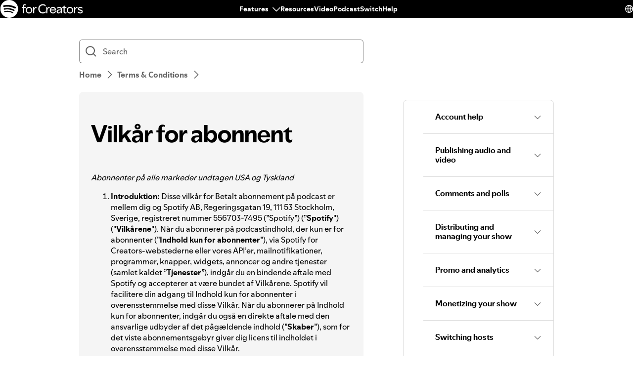

--- FILE ---
content_type: text/html; charset=utf-8
request_url: https://support.spotify.com/gw-en/creators/article/podcast-subscriptions-consumer-terms-da/
body_size: 41331
content:
<!DOCTYPE html><html lang="en-US" dir="ltr"><head><meta charSet="utf-8"/><meta name="viewport" content="width=device-width"/><title>Vilkår for abonnent - Spotify</title><link rel="icon" href="//www.scdn.co/i/_global/favicon.png"/><link rel="canonical" href="https://support.spotify.com/gw-en/creators/article/podcast-subscriptions-consumer-terms-da/"/><link rel="alternate" hrefLang="en-al" href="https://support.spotify.com/creators/al/article/podcast-subscriptions-consumer-terms-da/"/><link rel="alternate" hrefLang="en-dz" href="https://support.spotify.com/creators/dz-ar/article/podcast-subscriptions-consumer-terms-da/"/><link rel="alternate" hrefLang="fr-dz" href="https://support.spotify.com/creators/dz-fr/article/podcast-subscriptions-consumer-terms-da/"/><link rel="alternate" hrefLang="es-ad" href="https://support.spotify.com/creators/ad/article/podcast-subscriptions-consumer-terms-da/"/><link rel="alternate" hrefLang="en-ao" href="https://support.spotify.com/creators/ao-pt/article/podcast-subscriptions-consumer-terms-da/"/><link rel="alternate" hrefLang="en-ag" href="https://support.spotify.com/creators/ag/article/podcast-subscriptions-consumer-terms-da/"/><link rel="alternate" hrefLang="es-ar" href="https://support.spotify.com/creators/ar/article/podcast-subscriptions-consumer-terms-da/"/><link rel="alternate" hrefLang="en-am" href="https://support.spotify.com/creators/am/article/podcast-subscriptions-consumer-terms-da/"/><link rel="alternate" hrefLang="en-au" href="https://support.spotify.com/creators/au/article/podcast-subscriptions-consumer-terms-da/"/><link rel="alternate" hrefLang="de-at" href="https://support.spotify.com/creators/at/article/podcast-subscriptions-consumer-terms-da/"/><link rel="alternate" hrefLang="en-az" href="https://support.spotify.com/creators/az-en/article/podcast-subscriptions-consumer-terms-da/"/><link rel="alternate" hrefLang="en-bh" href="https://support.spotify.com/creators/bh-en/article/podcast-subscriptions-consumer-terms-da/"/><link rel="alternate" hrefLang="en-bd" href="https://support.spotify.com/creators/bd-en/article/podcast-subscriptions-consumer-terms-da/"/><link rel="alternate" hrefLang="en-bb" href="https://support.spotify.com/creators/bb/article/podcast-subscriptions-consumer-terms-da/"/><link rel="alternate" hrefLang="en-by" href="https://support.spotify.com/creators/by-ru/article/podcast-subscriptions-consumer-terms-da/"/><link rel="alternate" hrefLang="fr-be" href="https://support.spotify.com/creators/be-fr/article/podcast-subscriptions-consumer-terms-da/"/><link rel="alternate" hrefLang="nl-be" href="https://support.spotify.com/creators/be-nl/article/podcast-subscriptions-consumer-terms-da/"/><link rel="alternate" hrefLang="en-bz" href="https://support.spotify.com/creators/bz-en/article/podcast-subscriptions-consumer-terms-da/"/><link rel="alternate" hrefLang="es-bz" href="https://support.spotify.com/creators/bz-es/article/podcast-subscriptions-consumer-terms-da/"/><link rel="alternate" hrefLang="en-bj" href="https://support.spotify.com/creators/bj-en/article/podcast-subscriptions-consumer-terms-da/"/><link rel="alternate" hrefLang="fr-bj" href="https://support.spotify.com/creators/bj-fr/article/podcast-subscriptions-consumer-terms-da/"/><link rel="alternate" hrefLang="en-bt" href="https://support.spotify.com/creators/bt/article/podcast-subscriptions-consumer-terms-da/"/><link rel="alternate" hrefLang="es-bo" href="https://support.spotify.com/creators/bo/article/podcast-subscriptions-consumer-terms-da/"/><link rel="alternate" hrefLang="en-ba" href="https://support.spotify.com/creators/ba/article/podcast-subscriptions-consumer-terms-da/"/><link rel="alternate" hrefLang="en-bw" href="https://support.spotify.com/creators/bw/article/podcast-subscriptions-consumer-terms-da/"/><link rel="alternate" hrefLang="en-br" href="https://support.spotify.com/creators/br-en/article/podcast-subscriptions-consumer-terms-da/"/><link rel="alternate" hrefLang="pt-br" href="https://support.spotify.com/creators/br-pt/article/podcast-subscriptions-consumer-terms-da/"/><link rel="alternate" hrefLang="en-bn" href="https://support.spotify.com/creators/bn-ms/article/podcast-subscriptions-consumer-terms-da/"/><link rel="alternate" hrefLang="en-bg" href="https://support.spotify.com/creators/bg-en/article/podcast-subscriptions-consumer-terms-da/"/><link rel="alternate" hrefLang="en-bf" href="https://support.spotify.com/creators/bf-en/article/podcast-subscriptions-consumer-terms-da/"/><link rel="alternate" hrefLang="fr-bf" href="https://support.spotify.com/creators/bf-fr/article/podcast-subscriptions-consumer-terms-da/"/><link rel="alternate" hrefLang="en-bi" href="https://support.spotify.com/creators/bi-en/article/podcast-subscriptions-consumer-terms-da/"/><link rel="alternate" hrefLang="fr-bi" href="https://support.spotify.com/creators/bi-fr/article/podcast-subscriptions-consumer-terms-da/"/><link rel="alternate" hrefLang="en-cv" href="https://support.spotify.com/creators/cv-pt/article/podcast-subscriptions-consumer-terms-da/"/><link rel="alternate" hrefLang="en-kh" href="https://support.spotify.com/creators/kh/article/podcast-subscriptions-consumer-terms-da/"/><link rel="alternate" hrefLang="en-cm" href="https://support.spotify.com/creators/cm-en/article/podcast-subscriptions-consumer-terms-da/"/><link rel="alternate" hrefLang="fr-cm" href="https://support.spotify.com/creators/cm-fr/article/podcast-subscriptions-consumer-terms-da/"/><link rel="alternate" hrefLang="en-ca" href="https://support.spotify.com/creators/ca-en/article/podcast-subscriptions-consumer-terms-da/"/><link rel="alternate" hrefLang="fr-ca" href="https://support.spotify.com/creators/ca-fr/article/podcast-subscriptions-consumer-terms-da/"/><link rel="alternate" hrefLang="en-td" href="https://support.spotify.com/creators/td-en/article/podcast-subscriptions-consumer-terms-da/"/><link rel="alternate" hrefLang="fr-td" href="https://support.spotify.com/creators/td-fr/article/podcast-subscriptions-consumer-terms-da/"/><link rel="alternate" hrefLang="es-cl" href="https://support.spotify.com/creators/cl/article/podcast-subscriptions-consumer-terms-da/"/><link rel="alternate" hrefLang="en-co" href="https://support.spotify.com/creators/co-en/article/podcast-subscriptions-consumer-terms-da/"/><link rel="alternate" hrefLang="es-co" href="https://support.spotify.com/creators/co-es/article/podcast-subscriptions-consumer-terms-da/"/><link rel="alternate" hrefLang="en-km" href="https://support.spotify.com/creators/km-en/article/podcast-subscriptions-consumer-terms-da/"/><link rel="alternate" hrefLang="fr-km" href="https://support.spotify.com/creators/km-fr/article/podcast-subscriptions-consumer-terms-da/"/><link rel="alternate" hrefLang="es-cr" href="https://support.spotify.com/creators/cr/article/podcast-subscriptions-consumer-terms-da/"/><link rel="alternate" hrefLang="en-ci" href="https://support.spotify.com/creators/ci-en/article/podcast-subscriptions-consumer-terms-da/"/><link rel="alternate" hrefLang="fr-ci" href="https://support.spotify.com/creators/ci-fr/article/podcast-subscriptions-consumer-terms-da/"/><link rel="alternate" hrefLang="en-hr" href="https://support.spotify.com/creators/hr-hr/article/podcast-subscriptions-consumer-terms-da/"/><link rel="alternate" hrefLang="en-cw" href="https://support.spotify.com/creators/cw-en/article/podcast-subscriptions-consumer-terms-da/"/><link rel="alternate" hrefLang="nl-cw" href="https://support.spotify.com/creators/cw-nl/article/podcast-subscriptions-consumer-terms-da/"/><link rel="alternate" hrefLang="en-cy" href="https://support.spotify.com/creators/cy/article/podcast-subscriptions-consumer-terms-da/"/><link rel="alternate" hrefLang="en-cz" href="https://support.spotify.com/creators/cz/article/podcast-subscriptions-consumer-terms-da/"/><link rel="alternate" hrefLang="fr-cd" href="https://support.spotify.com/creators/cd-fr/article/podcast-subscriptions-consumer-terms-da/"/><link rel="alternate" hrefLang="en-cd" href="https://support.spotify.com/creators/cd-sw/article/podcast-subscriptions-consumer-terms-da/"/><link rel="alternate" hrefLang="en-dk" href="https://support.spotify.com/creators/dk-en/article/podcast-subscriptions-consumer-terms-da/"/><link rel="alternate" hrefLang="en-dj" href="https://support.spotify.com/creators/dj-en/article/podcast-subscriptions-consumer-terms-da/"/><link rel="alternate" hrefLang="fr-dj" href="https://support.spotify.com/creators/dj-fr/article/podcast-subscriptions-consumer-terms-da/"/><link rel="alternate" hrefLang="en-dm" href="https://support.spotify.com/creators/dm/article/podcast-subscriptions-consumer-terms-da/"/><link rel="alternate" hrefLang="es-do" href="https://support.spotify.com/creators/do/article/podcast-subscriptions-consumer-terms-da/"/><link rel="alternate" hrefLang="es-ec" href="https://support.spotify.com/creators/ec/article/podcast-subscriptions-consumer-terms-da/"/><link rel="alternate" hrefLang="en-eg" href="https://support.spotify.com/creators/eg-en/article/podcast-subscriptions-consumer-terms-da/"/><link rel="alternate" hrefLang="es-sv" href="https://support.spotify.com/creators/sv/article/podcast-subscriptions-consumer-terms-da/"/><link rel="alternate" hrefLang="en-gq" href="https://support.spotify.com/creators/gq-en/article/podcast-subscriptions-consumer-terms-da/"/><link rel="alternate" hrefLang="es-gq" href="https://support.spotify.com/creators/gq-es/article/podcast-subscriptions-consumer-terms-da/"/><link rel="alternate" hrefLang="en-ee" href="https://support.spotify.com/creators/ee-et/article/podcast-subscriptions-consumer-terms-da/"/><link rel="alternate" hrefLang="en-sz" href="https://support.spotify.com/creators/sz/article/podcast-subscriptions-consumer-terms-da/"/><link rel="alternate" hrefLang="en-et" href="https://support.spotify.com/creators/et-en/article/podcast-subscriptions-consumer-terms-da/"/><link rel="alternate" hrefLang="en-fj" href="https://support.spotify.com/creators/fj/article/podcast-subscriptions-consumer-terms-da/"/><link rel="alternate" hrefLang="en-fi" href="https://support.spotify.com/creators/fi/article/podcast-subscriptions-consumer-terms-da/"/><link rel="alternate" hrefLang="fr-fr" href="https://support.spotify.com/creators/fr/article/podcast-subscriptions-consumer-terms-da/"/><link rel="alternate" hrefLang="en-ga" href="https://support.spotify.com/creators/ga-en/article/podcast-subscriptions-consumer-terms-da/"/><link rel="alternate" hrefLang="fr-ga" href="https://support.spotify.com/creators/ga-fr/article/podcast-subscriptions-consumer-terms-da/"/><link rel="alternate" hrefLang="en-ge" href="https://support.spotify.com/creators/ge/article/podcast-subscriptions-consumer-terms-da/"/><link rel="alternate" hrefLang="en-de" href="https://support.spotify.com/creators/de-en/article/podcast-subscriptions-consumer-terms-da/"/><link rel="alternate" hrefLang="de-de" href="https://support.spotify.com/creators/de/article/podcast-subscriptions-consumer-terms-da/"/><link rel="alternate" hrefLang="en-gh" href="https://support.spotify.com/creators/gh/article/podcast-subscriptions-consumer-terms-da/"/><link rel="alternate" hrefLang="en-gr" href="https://support.spotify.com/creators/gr/article/podcast-subscriptions-consumer-terms-da/"/><link rel="alternate" hrefLang="en-gd" href="https://support.spotify.com/creators/gd/article/podcast-subscriptions-consumer-terms-da/"/><link rel="alternate" hrefLang="es-gt" href="https://support.spotify.com/creators/gt/article/podcast-subscriptions-consumer-terms-da/"/><link rel="alternate" hrefLang="en-gn" href="https://support.spotify.com/creators/gn-en/article/podcast-subscriptions-consumer-terms-da/"/><link rel="alternate" hrefLang="fr-gn" href="https://support.spotify.com/creators/gn-fr/article/podcast-subscriptions-consumer-terms-da/"/><link rel="alternate" hrefLang="en-gw" href="https://support.spotify.com/creators/gw-pt/article/podcast-subscriptions-consumer-terms-da/"/><link rel="alternate" hrefLang="en-gy" href="https://support.spotify.com/creators/gy/article/podcast-subscriptions-consumer-terms-da/"/><link rel="alternate" hrefLang="en-ht" href="https://support.spotify.com/creators/ht-en/article/podcast-subscriptions-consumer-terms-da/"/><link rel="alternate" hrefLang="fr-ht" href="https://support.spotify.com/creators/ht-fr/article/podcast-subscriptions-consumer-terms-da/"/><link rel="alternate" hrefLang="es-hn" href="https://support.spotify.com/creators/hn/article/podcast-subscriptions-consumer-terms-da/"/><link rel="alternate" hrefLang="en-hk" href="https://support.spotify.com/creators/hk-zh/article/podcast-subscriptions-consumer-terms-da/"/><link rel="alternate" hrefLang="en-hu" href="https://support.spotify.com/creators/hu/article/podcast-subscriptions-consumer-terms-da/"/><link rel="alternate" hrefLang="en-is" href="https://support.spotify.com/creators/is-is/article/podcast-subscriptions-consumer-terms-da/"/><link rel="alternate" hrefLang="en-in" href="https://support.spotify.com/creators/in-hi/article/podcast-subscriptions-consumer-terms-da/"/><link rel="alternate" hrefLang="en-id" href="https://support.spotify.com/creators/id-en/article/podcast-subscriptions-consumer-terms-da/"/><link rel="alternate" hrefLang="id-id" href="https://support.spotify.com/creators/id-id/article/podcast-subscriptions-consumer-terms-da/"/><link rel="alternate" hrefLang="en-iq" href="https://support.spotify.com/creators/iq-en/article/podcast-subscriptions-consumer-terms-da/"/><link rel="alternate" hrefLang="en-ie" href="https://support.spotify.com/creators/ie/article/podcast-subscriptions-consumer-terms-da/"/><link rel="alternate" hrefLang="en-il" href="https://support.spotify.com/creators/il-he/article/podcast-subscriptions-consumer-terms-da/"/><link rel="alternate" hrefLang="it-it" href="https://support.spotify.com/creators/it/article/podcast-subscriptions-consumer-terms-da/"/><link rel="alternate" hrefLang="en-jm" href="https://support.spotify.com/creators/jm/article/podcast-subscriptions-consumer-terms-da/"/><link rel="alternate" hrefLang="ja-jp" href="https://support.spotify.com/creators/jp/article/podcast-subscriptions-consumer-terms-da/"/><link rel="alternate" hrefLang="en-jo" href="https://support.spotify.com/creators/jo-en/article/podcast-subscriptions-consumer-terms-da/"/><link rel="alternate" hrefLang="en-kz" href="https://support.spotify.com/creators/kz-ru/article/podcast-subscriptions-consumer-terms-da/"/><link rel="alternate" hrefLang="en-ke" href="https://support.spotify.com/creators/ke-sw/article/podcast-subscriptions-consumer-terms-da/"/><link rel="alternate" hrefLang="en-ki" href="https://support.spotify.com/creators/ki/article/podcast-subscriptions-consumer-terms-da/"/><link rel="alternate" hrefLang="en-xk" href="https://support.spotify.com/creators/xk-sr/article/podcast-subscriptions-consumer-terms-da/"/><link rel="alternate" hrefLang="en-kw" href="https://support.spotify.com/creators/kw-en/article/podcast-subscriptions-consumer-terms-da/"/><link rel="alternate" hrefLang="en-kg" href="https://support.spotify.com/creators/kg-ru/article/podcast-subscriptions-consumer-terms-da/"/><link rel="alternate" hrefLang="en-la" href="https://support.spotify.com/creators/la/article/podcast-subscriptions-consumer-terms-da/"/><link rel="alternate" hrefLang="en-lv" href="https://support.spotify.com/creators/lv-lv/article/podcast-subscriptions-consumer-terms-da/"/><link rel="alternate" hrefLang="en-lb" href="https://support.spotify.com/creators/lb-en/article/podcast-subscriptions-consumer-terms-da/"/><link rel="alternate" hrefLang="en-ls" href="https://support.spotify.com/creators/ls/article/podcast-subscriptions-consumer-terms-da/"/><link rel="alternate" hrefLang="en-lr" href="https://support.spotify.com/creators/lr/article/podcast-subscriptions-consumer-terms-da/"/><link rel="alternate" hrefLang="en-ly" href="https://support.spotify.com/creators/ly-en/article/podcast-subscriptions-consumer-terms-da/"/><link rel="alternate" hrefLang="de-li" href="https://support.spotify.com/creators/li/article/podcast-subscriptions-consumer-terms-da/"/><link rel="alternate" hrefLang="en-lt" href="https://support.spotify.com/creators/lt-lt/article/podcast-subscriptions-consumer-terms-da/"/><link rel="alternate" hrefLang="de-lu" href="https://support.spotify.com/creators/lu-de/article/podcast-subscriptions-consumer-terms-da/"/><link rel="alternate" hrefLang="fr-lu" href="https://support.spotify.com/creators/lu-fr/article/podcast-subscriptions-consumer-terms-da/"/><link rel="alternate" hrefLang="en-mo" href="https://support.spotify.com/creators/mo-zh/article/podcast-subscriptions-consumer-terms-da/"/><link rel="alternate" hrefLang="en-mg" href="https://support.spotify.com/creators/mg-en/article/podcast-subscriptions-consumer-terms-da/"/><link rel="alternate" hrefLang="fr-mg" href="https://support.spotify.com/creators/mg-fr/article/podcast-subscriptions-consumer-terms-da/"/><link rel="alternate" hrefLang="en-mw" href="https://support.spotify.com/creators/mw/article/podcast-subscriptions-consumer-terms-da/"/><link rel="alternate" hrefLang="en-my" href="https://support.spotify.com/creators/my-ms/article/podcast-subscriptions-consumer-terms-da/"/><link rel="alternate" hrefLang="en-mv" href="https://support.spotify.com/creators/mv-en/article/podcast-subscriptions-consumer-terms-da/"/><link rel="alternate" hrefLang="en-ml" href="https://support.spotify.com/creators/ml-en/article/podcast-subscriptions-consumer-terms-da/"/><link rel="alternate" hrefLang="fr-ml" href="https://support.spotify.com/creators/ml-fr/article/podcast-subscriptions-consumer-terms-da/"/><link rel="alternate" hrefLang="en-mt" href="https://support.spotify.com/creators/mt/article/podcast-subscriptions-consumer-terms-da/"/><link rel="alternate" hrefLang="en-mh" href="https://support.spotify.com/creators/mh/article/podcast-subscriptions-consumer-terms-da/"/><link rel="alternate" hrefLang="en-mr" href="https://support.spotify.com/creators/mr-en/article/podcast-subscriptions-consumer-terms-da/"/><link rel="alternate" hrefLang="en-mu" href="https://support.spotify.com/creators/mu/article/podcast-subscriptions-consumer-terms-da/"/><link rel="alternate" hrefLang="en-mx" href="https://support.spotify.com/creators/mx-en/article/podcast-subscriptions-consumer-terms-da/"/><link rel="alternate" hrefLang="es-mx" href="https://support.spotify.com/creators/mx/article/podcast-subscriptions-consumer-terms-da/"/><link rel="alternate" hrefLang="en-fm" href="https://support.spotify.com/creators/fm/article/podcast-subscriptions-consumer-terms-da/"/><link rel="alternate" hrefLang="en-md" href="https://support.spotify.com/creators/md-ru/article/podcast-subscriptions-consumer-terms-da/"/><link rel="alternate" hrefLang="fr-mc" href="https://support.spotify.com/creators/mc/article/podcast-subscriptions-consumer-terms-da/"/><link rel="alternate" hrefLang="en-mn" href="https://support.spotify.com/creators/mn/article/podcast-subscriptions-consumer-terms-da/"/><link rel="alternate" hrefLang="en-me" href="https://support.spotify.com/creators/me-sr/article/podcast-subscriptions-consumer-terms-da/"/><link rel="alternate" hrefLang="en-ma" href="https://support.spotify.com/creators/ma-ar/article/podcast-subscriptions-consumer-terms-da/"/><link rel="alternate" hrefLang="fr-ma" href="https://support.spotify.com/creators/ma-fr/article/podcast-subscriptions-consumer-terms-da/"/><link rel="alternate" hrefLang="en-mz" href="https://support.spotify.com/creators/mz-pt/article/podcast-subscriptions-consumer-terms-da/"/><link rel="alternate" hrefLang="en-na" href="https://support.spotify.com/creators/na-en/article/podcast-subscriptions-consumer-terms-da/"/><link rel="alternate" hrefLang="en-nr" href="https://support.spotify.com/creators/nr/article/podcast-subscriptions-consumer-terms-da/"/><link rel="alternate" hrefLang="en-np" href="https://support.spotify.com/creators/np-ne/article/podcast-subscriptions-consumer-terms-da/"/><link rel="alternate" hrefLang="en-nl" href="https://support.spotify.com/creators/nl-en/article/podcast-subscriptions-consumer-terms-da/"/><link rel="alternate" hrefLang="nl-nl" href="https://support.spotify.com/creators/nl/article/podcast-subscriptions-consumer-terms-da/"/><link rel="alternate" hrefLang="en-nz" href="https://support.spotify.com/creators/nz/article/podcast-subscriptions-consumer-terms-da/"/><link rel="alternate" hrefLang="es-ni" href="https://support.spotify.com/creators/ni/article/podcast-subscriptions-consumer-terms-da/"/><link rel="alternate" hrefLang="en-ne" href="https://support.spotify.com/creators/ne-en/article/podcast-subscriptions-consumer-terms-da/"/><link rel="alternate" hrefLang="fr-ne" href="https://support.spotify.com/creators/ne-fr/article/podcast-subscriptions-consumer-terms-da/"/><link rel="alternate" hrefLang="en-ng" href="https://support.spotify.com/creators/ng/article/podcast-subscriptions-consumer-terms-da/"/><link rel="alternate" hrefLang="en-mk" href="https://support.spotify.com/creators/mk/article/podcast-subscriptions-consumer-terms-da/"/><link rel="alternate" hrefLang="en-no" href="https://support.spotify.com/creators/no-nb/article/podcast-subscriptions-consumer-terms-da/"/><link rel="alternate" hrefLang="en-om" href="https://support.spotify.com/creators/om-en/article/podcast-subscriptions-consumer-terms-da/"/><link rel="alternate" hrefLang="en-pk" href="https://support.spotify.com/creators/pk-ur/article/podcast-subscriptions-consumer-terms-da/"/><link rel="alternate" hrefLang="en-pw" href="https://support.spotify.com/creators/pw/article/podcast-subscriptions-consumer-terms-da/"/><link rel="alternate" hrefLang="en-ps" href="https://support.spotify.com/creators/ps-en/article/podcast-subscriptions-consumer-terms-da/"/><link rel="alternate" hrefLang="es-pa" href="https://support.spotify.com/creators/pa/article/podcast-subscriptions-consumer-terms-da/"/><link rel="alternate" hrefLang="en-pg" href="https://support.spotify.com/creators/pg/article/podcast-subscriptions-consumer-terms-da/"/><link rel="alternate" hrefLang="es-py" href="https://support.spotify.com/creators/py/article/podcast-subscriptions-consumer-terms-da/"/><link rel="alternate" hrefLang="es-pe" href="https://support.spotify.com/creators/pe/article/podcast-subscriptions-consumer-terms-da/"/><link rel="alternate" hrefLang="en-ph" href="https://support.spotify.com/creators/ph-tl/article/podcast-subscriptions-consumer-terms-da/"/><link rel="alternate" hrefLang="pl-pl" href="https://support.spotify.com/creators/pl/article/podcast-subscriptions-consumer-terms-da/"/><link rel="alternate" hrefLang="en-pt" href="https://support.spotify.com/creators/pt-pt/article/podcast-subscriptions-consumer-terms-da/"/><link rel="alternate" hrefLang="en-qa" href="https://support.spotify.com/creators/qa-en/article/podcast-subscriptions-consumer-terms-da/"/><link rel="alternate" hrefLang="en-cg" href="https://support.spotify.com/creators/cg-en/article/podcast-subscriptions-consumer-terms-da/"/><link rel="alternate" hrefLang="fr-cg" href="https://support.spotify.com/creators/cg-fr/article/podcast-subscriptions-consumer-terms-da/"/><link rel="alternate" hrefLang="en-ro" href="https://support.spotify.com/creators/ro-ro/article/podcast-subscriptions-consumer-terms-da/"/><link rel="alternate" hrefLang="en-rw" href="https://support.spotify.com/creators/rw/article/podcast-subscriptions-consumer-terms-da/"/><link rel="alternate" hrefLang="en-ws" href="https://support.spotify.com/creators/ws/article/podcast-subscriptions-consumer-terms-da/"/><link rel="alternate" hrefLang="en-sm" href="https://support.spotify.com/creators/sm-en/article/podcast-subscriptions-consumer-terms-da/"/><link rel="alternate" hrefLang="it-sm" href="https://support.spotify.com/creators/sm-it/article/podcast-subscriptions-consumer-terms-da/"/><link rel="alternate" hrefLang="en-st" href="https://support.spotify.com/creators/st-pt/article/podcast-subscriptions-consumer-terms-da/"/><link rel="alternate" hrefLang="en-sa" href="https://support.spotify.com/creators/sa-en/article/podcast-subscriptions-consumer-terms-da/"/><link rel="alternate" hrefLang="en-sn" href="https://support.spotify.com/creators/sn-en/article/podcast-subscriptions-consumer-terms-da/"/><link rel="alternate" hrefLang="fr-sn" href="https://support.spotify.com/creators/sn-fr/article/podcast-subscriptions-consumer-terms-da/"/><link rel="alternate" hrefLang="en-rs" href="https://support.spotify.com/creators/rs-sr/article/podcast-subscriptions-consumer-terms-da/"/><link rel="alternate" hrefLang="en-sc" href="https://support.spotify.com/creators/sc-en/article/podcast-subscriptions-consumer-terms-da/"/><link rel="alternate" hrefLang="fr-sc" href="https://support.spotify.com/creators/sc-fr/article/podcast-subscriptions-consumer-terms-da/"/><link rel="alternate" hrefLang="en-sl" href="https://support.spotify.com/creators/sl/article/podcast-subscriptions-consumer-terms-da/"/><link rel="alternate" hrefLang="en-sg" href="https://support.spotify.com/creators/sg-zh/article/podcast-subscriptions-consumer-terms-da/"/><link rel="alternate" hrefLang="en-sk" href="https://support.spotify.com/creators/sk-sk/article/podcast-subscriptions-consumer-terms-da/"/><link rel="alternate" hrefLang="en-si" href="https://support.spotify.com/creators/si-sl/article/podcast-subscriptions-consumer-terms-da/"/><link rel="alternate" hrefLang="en-sb" href="https://support.spotify.com/creators/sb/article/podcast-subscriptions-consumer-terms-da/"/><link rel="alternate" hrefLang="en-za" href="https://support.spotify.com/creators/za-zu/article/podcast-subscriptions-consumer-terms-da/"/><link rel="alternate" hrefLang="en-kr" href="https://support.spotify.com/creators/kr-en/article/podcast-subscriptions-consumer-terms-da/"/><link rel="alternate" hrefLang="ko-kr" href="https://support.spotify.com/creators/kr-ko/article/podcast-subscriptions-consumer-terms-da/"/><link rel="alternate" hrefLang="es-es" href="https://support.spotify.com/creators/es/article/podcast-subscriptions-consumer-terms-da/"/><link rel="alternate" hrefLang="en-lk" href="https://support.spotify.com/creators/lk-ta/article/podcast-subscriptions-consumer-terms-da/"/><link rel="alternate" hrefLang="en-kn" href="https://support.spotify.com/creators/kn/article/podcast-subscriptions-consumer-terms-da/"/><link rel="alternate" hrefLang="en-lc" href="https://support.spotify.com/creators/lc/article/podcast-subscriptions-consumer-terms-da/"/><link rel="alternate" hrefLang="en-vc" href="https://support.spotify.com/creators/vc/article/podcast-subscriptions-consumer-terms-da/"/><link rel="alternate" hrefLang="en-sr" href="https://support.spotify.com/creators/sr-en/article/podcast-subscriptions-consumer-terms-da/"/><link rel="alternate" hrefLang="nl-sr" href="https://support.spotify.com/creators/sr-nl/article/podcast-subscriptions-consumer-terms-da/"/><link rel="alternate" hrefLang="en-se" href="https://support.spotify.com/creators/se/article/podcast-subscriptions-consumer-terms-da/"/><link rel="alternate" hrefLang="de-ch" href="https://support.spotify.com/creators/ch-de/article/podcast-subscriptions-consumer-terms-da/"/><link rel="alternate" hrefLang="fr-ch" href="https://support.spotify.com/creators/ch-fr/article/podcast-subscriptions-consumer-terms-da/"/><link rel="alternate" hrefLang="en-tw" href="https://support.spotify.com/creators/tw/article/podcast-subscriptions-consumer-terms-da/"/><link rel="alternate" hrefLang="en-tj" href="https://support.spotify.com/creators/tj-ru/article/podcast-subscriptions-consumer-terms-da/"/><link rel="alternate" hrefLang="en-tz" href="https://support.spotify.com/creators/tz-sw/article/podcast-subscriptions-consumer-terms-da/"/><link rel="alternate" hrefLang="en-th" href="https://support.spotify.com/creators/th-th/article/podcast-subscriptions-consumer-terms-da/"/><link rel="alternate" hrefLang="en-bs" href="https://support.spotify.com/creators/bs/article/podcast-subscriptions-consumer-terms-da/"/><link rel="alternate" hrefLang="en-gm" href="https://support.spotify.com/creators/gm/article/podcast-subscriptions-consumer-terms-da/"/><link rel="alternate" hrefLang="en-tl" href="https://support.spotify.com/creators/tl-pt/article/podcast-subscriptions-consumer-terms-da/"/><link rel="alternate" hrefLang="en-tg" href="https://support.spotify.com/creators/tg-en/article/podcast-subscriptions-consumer-terms-da/"/><link rel="alternate" hrefLang="fr-tg" href="https://support.spotify.com/creators/tg-fr/article/podcast-subscriptions-consumer-terms-da/"/><link rel="alternate" hrefLang="en-to" href="https://support.spotify.com/creators/to/article/podcast-subscriptions-consumer-terms-da/"/><link rel="alternate" hrefLang="en-tt" href="https://support.spotify.com/creators/tt/article/podcast-subscriptions-consumer-terms-da/"/><link rel="alternate" hrefLang="en-tn" href="https://support.spotify.com/creators/tn-ar/article/podcast-subscriptions-consumer-terms-da/"/><link rel="alternate" hrefLang="fr-tn" href="https://support.spotify.com/creators/tn-fr/article/podcast-subscriptions-consumer-terms-da/"/><link rel="alternate" hrefLang="en-tr" href="https://support.spotify.com/creators/tr-en/article/podcast-subscriptions-consumer-terms-da/"/><link rel="alternate" hrefLang="tr-tr" href="https://support.spotify.com/creators/tr-tr/article/podcast-subscriptions-consumer-terms-da/"/><link rel="alternate" hrefLang="en-tv" href="https://support.spotify.com/creators/tv/article/podcast-subscriptions-consumer-terms-da/"/><link rel="alternate" hrefLang="en-ug" href="https://support.spotify.com/creators/ug-sw/article/podcast-subscriptions-consumer-terms-da/"/><link rel="alternate" hrefLang="en-ua" href="https://support.spotify.com/creators/ua-uk/article/podcast-subscriptions-consumer-terms-da/"/><link rel="alternate" hrefLang="en-ae" href="https://support.spotify.com/creators/ae-en/article/podcast-subscriptions-consumer-terms-da/"/><link rel="alternate" hrefLang="en-gb" href="https://support.spotify.com/creators/uk/article/podcast-subscriptions-consumer-terms-da/"/><link rel="alternate" hrefLang="es-us" href="https://support.spotify.com/creators/us-es/article/podcast-subscriptions-consumer-terms-da/"/><link rel="alternate" hrefLang="en-us" href="https://support.spotify.com/creators/us/article/podcast-subscriptions-consumer-terms-da/"/><link rel="alternate" hrefLang="es-uy" href="https://support.spotify.com/creators/uy/article/podcast-subscriptions-consumer-terms-da/"/><link rel="alternate" hrefLang="en-uz" href="https://support.spotify.com/creators/uz/article/podcast-subscriptions-consumer-terms-da/"/><link rel="alternate" hrefLang="en-vu" href="https://support.spotify.com/creators/vu-en/article/podcast-subscriptions-consumer-terms-da/"/><link rel="alternate" hrefLang="fr-vu" href="https://support.spotify.com/creators/vu-fr/article/podcast-subscriptions-consumer-terms-da/"/><link rel="alternate" hrefLang="en-ve" href="https://support.spotify.com/creators/ve-en/article/podcast-subscriptions-consumer-terms-da/"/><link rel="alternate" hrefLang="es-ve" href="https://support.spotify.com/creators/ve-es/article/podcast-subscriptions-consumer-terms-da/"/><link rel="alternate" hrefLang="en-vn" href="https://support.spotify.com/creators/vn-en/article/podcast-subscriptions-consumer-terms-da/"/><link rel="alternate" hrefLang="vi-vn" href="https://support.spotify.com/creators/vn-vi/article/podcast-subscriptions-consumer-terms-da/"/><link rel="alternate" hrefLang="en-zm" href="https://support.spotify.com/creators/zm/article/podcast-subscriptions-consumer-terms-da/"/><link rel="alternate" hrefLang="en-zw" href="https://support.spotify.com/creators/zw/article/podcast-subscriptions-consumer-terms-da/"/><meta property="og:title" content="Vilkår for abonnent - Spotify"/><meta property="og:url" content="https://support.spotify.com/gw-en/creators/article/podcast-subscriptions-consumer-terms-da/"/><meta property="og:locale" content="en_US"/><meta property="og:site_name" content="Spotify"/><meta property="og:type" content="website"/><meta property="og:image" content="//www.scdn.co/i/_global/open-graph-default.png"/><meta name="twitter:title" content="Vilkår for abonnent - Spotify"/><meta name="twitter:card" content="summary"/><meta name="twitter:site" content="@SpotifyCares"/><meta name="twitter:creator" content="@SpotifyCares"/><meta name="twitter:image" content="//www.scdn.co/i/_global/open-graph-default.png"/><meta name="twitter:url" content="https://support.spotify.com/gw-en/creators/article/podcast-subscriptions-consumer-terms-da/"/><link rel="apple-touch-icon-precomposed" sizes="144x144" href="//www.scdn.co/i/_global/touch-icon-144.png"/><link rel="apple-touch-icon-precomposed" sizes="114x114" href="//www.scdn.co/i/_global/touch-icon-114.png"/><link rel="apple-touch-icon-precomposed" sizes="72x72" href="//www.scdn.co/i/_global/touch-icon-72.png"/><link rel="apple-touch-icon-precomposed" href="//www.scdn.co/i/_global/touch-icon-57.png"/><meta name="next-head-count" content="22"/><meta name="color-scheme" content="light"/><link rel="preload" href="https://support.scdn.co/web/_next/static/css/714c10ff17131d92.css" as="style"/><link rel="stylesheet" href="https://support.scdn.co/web/_next/static/css/714c10ff17131d92.css" data-n-g=""/><link rel="preload" href="https://support.scdn.co/web/_next/static/css/9933c91b5dfa7a7c.css" as="style"/><link rel="stylesheet" href="https://support.scdn.co/web/_next/static/css/9933c91b5dfa7a7c.css" data-n-p=""/><noscript data-n-css=""></noscript><script defer="" nomodule="" src="https://support.scdn.co/web/_next/static/chunks/polyfills-42372ed130431b0a.js"></script><script src="https://support.scdn.co/web/_next/static/chunks/webpack-45e20a5c9dc21fd7.js" defer=""></script><script src="https://support.scdn.co/web/_next/static/chunks/framework-6bc5d19ed30a6696.js" defer=""></script><script src="https://support.scdn.co/web/_next/static/chunks/main-87a171c5377adf33.js" defer=""></script><script src="https://support.scdn.co/web/_next/static/chunks/pages/_app-96be0ea6a204aed1.js" defer=""></script><script src="https://support.scdn.co/web/_next/static/chunks/279-f670698784acd795.js" defer=""></script><script src="https://support.scdn.co/web/_next/static/chunks/7519-22d21eceef74bcd2.js" defer=""></script><script src="https://support.scdn.co/web/_next/static/chunks/2446-3bd56a1f5bf08c0c.js" defer=""></script><script src="https://support.scdn.co/web/_next/static/chunks/9796-fed0008f092fba1e.js" defer=""></script><script src="https://support.scdn.co/web/_next/static/chunks/6627-dcea0f8b06d5ce92.js" defer=""></script><script src="https://support.scdn.co/web/_next/static/chunks/8590-f6a18d8de097cad6.js" defer=""></script><script src="https://support.scdn.co/web/_next/static/chunks/1330-b06f701f0b6b537d.js" defer=""></script><script src="https://support.scdn.co/web/_next/static/chunks/550-614256213126e549.js" defer=""></script><script src="https://support.scdn.co/web/_next/static/chunks/8821-443acf0146afd7bd.js" defer=""></script><script src="https://support.scdn.co/web/_next/static/chunks/pages/%5Bmarket%5D/%5Bvertical%5D/article/%5Barticleslug%5D-1ad9371dd9d9ff56.js" defer=""></script><script src="https://support.scdn.co/web/_next/static/QCxbYIkngPJMdWJqLyevK/_buildManifest.js" defer=""></script><script src="https://support.scdn.co/web/_next/static/QCxbYIkngPJMdWJqLyevK/_ssgManifest.js" defer=""></script><style data-styled="" data-styled-version="6.1.19">.flmuAX{box-sizing:border-box;-webkit-tap-highlight-color:transparent;padding-inline:0;margin-block:0;overflow-wrap:break-word;list-style-type:none;}/*!sc*/
data-styled.g2[id="TypeList__TypeListElement-sc-1jhixr6-0"]{content:"flmuAX,"}/*!sc*/
.bScwmC{color:var(--text-base, #000000);background-color:var(--background-base, #ffffff);padding-block-end:var(--encore-spacing-base, 16px);}/*!sc*/
data-styled.g3[id="Panel__AccordionPanel-sc-jkxemo-0"]{content:"bScwmC,"}/*!sc*/
.fZNuSM{box-sizing:border-box;-webkit-tap-highlight-color:transparent;padding-block:var(--encore-spacing-tighter-2, 8px) var(--encore-spacing-looser-3, 48px);padding-inline:var(--encore-spacing-looser-2, 32px);color:var(--text-base, #000000);overflow-wrap:break-word;}/*!sc*/
data-styled.g4[id="Content-sc-uu9ltg-0"]{content:"fZNuSM,"}/*!sc*/
.haLNob{box-sizing:border-box;-webkit-tap-highlight-color:transparent;list-style-type:none;border-block-start:1px solid var(--decorative-subdued, #dedede);border-inline-end:1px solid var(--decorative-subdued, #dedede);border-inline-start:1px solid var(--decorative-subdued, #dedede);}/*!sc*/
.haLNob:last-child{border-block-end:1px solid var(--decorative-subdued, #dedede);}/*!sc*/
data-styled.g5[id="Item-sc-jzntl3-0"]{content:"haLNob,"}/*!sc*/
.cesNwf{margin:0;}/*!sc*/
data-styled.g6[id="HeadingElement__StyledHeadingTag-sc-1fqxeih-0"]{content:"cesNwf,"}/*!sc*/
.lfjuPl{fill:currentcolor;width:var(--encore-graphic-size-decorative-smaller, 16px);height:var(--encore-graphic-size-decorative-smaller, 16px);}/*!sc*/
.lfjuPl *{vector-effect:non-scaling-stroke;}/*!sc*/
.cOvkgN{fill:currentcolor;width:var(--encore-graphic-size-decorative-base, 24px);height:var(--encore-graphic-size-decorative-base, 24px);}/*!sc*/
.cOvkgN *{vector-effect:non-scaling-stroke;}/*!sc*/
.bXGRpR{fill:currentcolor;width:var(--encore-graphic-size-decorative-smaller, 16px);height:var(--encore-graphic-size-decorative-smaller, 16px);}/*!sc*/
.bXGRpR *{vector-effect:non-scaling-stroke;}/*!sc*/
[dir='rtl'] .bXGRpR.bXGRpR{transform:scaleX(-1);}/*!sc*/
.gZmLLq{fill:var(--text-bright-accent, #107434);width:var(--encore-graphic-size-decorative-base, 24px);height:var(--encore-graphic-size-decorative-base, 24px);}/*!sc*/
.gZmLLq *{vector-effect:non-scaling-stroke;}/*!sc*/
.hJQTwF{fill:var(--text-subdued, #656565);width:var(--encore-graphic-size-decorative-base, 24px);height:var(--encore-graphic-size-decorative-base, 24px);}/*!sc*/
.hJQTwF *{vector-effect:non-scaling-stroke;}/*!sc*/
data-styled.g7[id="Svg-sc-ytk21e-0"]{content:"lfjuPl,cOvkgN,bXGRpR,gZmLLq,hJQTwF,"}/*!sc*/
.enVhKf{transition:transform 150ms;color:var(--text-subdued, #656565);flex-shrink:0;}/*!sc*/
@media (min-width:768px){.enVhKf{block-size:32px;inline-size:32px;}}/*!sc*/
.igGzpZ{transition:transform 150ms;color:var(--text-subdued, #656565);flex-shrink:0;transform:rotate(180deg);}/*!sc*/
@media (min-width:768px){.igGzpZ{block-size:32px;inline-size:32px;}}/*!sc*/
data-styled.g8[id="Icon__AccordionIcon-sc-j3ofo4-0"]{content:"enVhKf,igGzpZ,"}/*!sc*/
.fEFNjD{box-sizing:border-box;-webkit-tap-highlight-color:transparent;display:flex;align-items:center;justify-content:space-between;margin:0;background-color:transparent;border:none;width:100%;text-align:left;padding:var(--encore-spacing-looser-2, 32px);cursor:pointer;color:var(--text-base, #000000);outline:none;}/*!sc*/
.fEFNjD:focus{border:3px solid var(--essential-base, #000000);padding:calc(32px - 3px);}/*!sc*/
data-styled.g9[id="TitleButton-sc-g0cg38-0"]{content:"fEFNjD,"}/*!sc*/
.bieqOZ{min-inline-size:0;overflow-wrap:break-word;margin-inline-end:var(--encore-spacing-base, 16px);}/*!sc*/
data-styled.g10[id="TitleText-sc-1t77w68-0"]{content:"bieqOZ,"}/*!sc*/
.JypwR{display:list-item;list-style-type:none;}/*!sc*/
data-styled.g24[id="TypeListItem__TypeListItemElement-sc-q1l2mf-0"]{content:"JypwR,"}/*!sc*/
.hhREvH{box-sizing:border-box;-webkit-tap-highlight-color:transparent;color:inherit;align-items:center;text-decoration:none;}/*!sc*/
.hhREvH[href],.hhREvH:hover:not([disabled]){text-decoration:underline;}/*!sc*/
.hhREvH[href]:hover{text-decoration:underline;color:var(--text-bright-accent, #107434);}/*!sc*/
.hhREvH[href]:focus{outline:none;box-shadow:0 3px 0 0;transition:box-shadow 200ms ease-in;}/*!sc*/
.hhREvH[href]:focus.hhREvH[href]:focus{text-decoration:none;}/*!sc*/
.hhREvH[href]:active{color:var(--text-bright-accent, #107434);}/*!sc*/
.hhREvH[disabled],.hhREvH[href][disabled],.hhREvH[aria-disabled='true']{color:var(--text-subdued, #656565);opacity:0.3;cursor:not-allowed;}/*!sc*/
.eiyLDG{box-sizing:border-box;-webkit-tap-highlight-color:transparent;color:inherit;align-items:center;text-decoration:none;color:var(--text-subdued, #656565);display:inline-flex;}/*!sc*/
.eiyLDG[href],.eiyLDG:hover:not([disabled]){text-decoration:underline;}/*!sc*/
.eiyLDG[href]:hover{text-decoration:underline;color:var(--text-bright-accent, #107434);}/*!sc*/
.eiyLDG[href]:focus{outline:none;box-shadow:0 3px 0 0;transition:box-shadow 200ms ease-in;}/*!sc*/
.eiyLDG[href]:focus.eiyLDG[href]:focus{text-decoration:none;}/*!sc*/
.eiyLDG[href]:active{color:var(--text-bright-accent, #107434);}/*!sc*/
.eiyLDG[disabled],.eiyLDG[href][disabled],.eiyLDG[aria-disabled='true']{color:var(--text-subdued, #656565);opacity:0.3;cursor:not-allowed;}/*!sc*/
.eiyLDG,.eiyLDG[href]{text-decoration:none;}/*!sc*/
.eiyLDG[href]:focus{text-decoration:none;color:var(--text-base, #000000);}/*!sc*/
.eiyLDG[href]:active{text-decoration:underline;color:var(--text-base, #000000);}/*!sc*/
.eiyLDG[href]:hover,.eiyLDG[href]:hover:focus{text-decoration:underline;color:var(--text-subdued, #656565);}/*!sc*/
.eiyLDG[disabled],.eiyLDG[href][disabled],.eiyLDG[aria-disabled='true']{text-decoration:none;}/*!sc*/
data-styled.g27[id="Link-sc-k8gsk-0"]{content:"hhREvH,eiyLDG,"}/*!sc*/
.jeQLiy{box-sizing:border-box;-webkit-tap-highlight-color:transparent;background-color:transparent;border:0;border-radius:var(--encore-button-corner-radius, 9999px);cursor:pointer;display:inline-block;position:relative;text-align:center;text-decoration:none;text-transform:none;touch-action:manipulation;transition-duration:33ms;transition-property:background-color,border-color,color,box-shadow,filter,transform;user-select:none;vertical-align:middle;transform:translate3d(0,0,0);color:var(--text-subdued, #656565);min-inline-size:0;min-block-size:var(--encore-control-size-base, 48px);padding-block:var(--encore-spacing-tighter-2, 8px);padding-inline:var(--encore-spacing-looser-2, 32px);display:inline-flex;align-items:center;justify-content:center;position:relative;}/*!sc*/
.jeQLiy:focus{outline:none;}/*!sc*/
@supports (overflow-wrap:anywhere){.jeQLiy{overflow-wrap:anywhere;}}/*!sc*/
@supports not (overflow-wrap:anywhere){.jeQLiy{word-break:break-word;}}/*!sc*/
.jeQLiy:hover{transform:scale(1.04);color:var(--text-base, #000000);}/*!sc*/
.jeQLiy:active{opacity:0.7;outline:none;transform:scale(1);color:var(--text-subdued, #656565);}/*!sc*/
.jeQLiy:focus{outline:none;}/*!sc*/
.jeQLiy::after{content:'';display:block;position:absolute;pointer-events:none;transition:border-color 200ms ease-in;box-sizing:border-box;bottom:5px;border-bottom:3px solid transparent;width:100%;}/*!sc*/
.jeQLiy:focus::after{border-color:inherit;}/*!sc*/
.jeQLiy::after{inline-size:calc(100% - (var(--encore-spacing-looser-2, 32px) * 2));}/*!sc*/
.jeQLiy[disabled],.jeQLiy[aria-disabled='true'],fieldset[disabled] .jeQLiy{cursor:not-allowed;opacity:0.3;transform:scale(1);color:var(--text-subdued, #656565);}/*!sc*/
.jeQLiy[disabled]::before,.jeQLiy[aria-disabled='true']::before,fieldset[disabled] .jeQLiy::before{background-color:transparent;}/*!sc*/
.jeQLiy[disabled]::after,.jeQLiy[aria-disabled='true']::after,fieldset[disabled] .jeQLiy::after{border-color:transparent;}/*!sc*/
.cKAKrK{box-sizing:border-box;-webkit-tap-highlight-color:transparent;background-color:transparent;border:0;border-radius:var(--encore-button-corner-radius, 9999px);cursor:pointer;display:inline-block;position:relative;text-align:center;text-decoration:none;text-transform:none;touch-action:manipulation;transition-duration:33ms;transition-property:background-color,border-color,color,box-shadow,filter,transform;user-select:none;vertical-align:middle;transform:translate3d(0,0,0);color:var(--text-subdued, #656565);min-inline-size:0;min-block-size:var(--encore-control-size-smaller, 32px);padding-block:var(--encore-spacing-tighter-2, 8px);padding-inline:var(--encore-spacing-tighter-2, 8px);display:inline-flex;align-items:center;justify-content:center;position:relative;}/*!sc*/
.cKAKrK:focus{outline:none;}/*!sc*/
@supports (overflow-wrap:anywhere){.cKAKrK{overflow-wrap:anywhere;}}/*!sc*/
@supports not (overflow-wrap:anywhere){.cKAKrK{word-break:break-word;}}/*!sc*/
.cKAKrK:hover{transform:scale(1.04);color:var(--text-base, #000000);}/*!sc*/
.cKAKrK:active{opacity:0.7;outline:none;transform:scale(1);color:var(--text-subdued, #656565);}/*!sc*/
.cKAKrK:focus{outline:none;}/*!sc*/
.cKAKrK::after{content:'';display:block;position:absolute;pointer-events:none;transition:border-color 200ms ease-in;box-sizing:border-box;bottom:1px;border-bottom:3px solid transparent;width:100%;}/*!sc*/
.cKAKrK:focus::after{border-color:inherit;}/*!sc*/
.cKAKrK::after{inline-size:16px;}/*!sc*/
.cKAKrK[disabled],.cKAKrK[aria-disabled='true'],fieldset[disabled] .cKAKrK{cursor:not-allowed;opacity:0.3;transform:scale(1);color:var(--text-subdued, #656565);}/*!sc*/
.cKAKrK[disabled]::before,.cKAKrK[aria-disabled='true']::before,fieldset[disabled] .cKAKrK::before{background-color:transparent;}/*!sc*/
.cKAKrK[disabled]::after,.cKAKrK[aria-disabled='true']::after,fieldset[disabled] .cKAKrK::after{border-color:transparent;}/*!sc*/
.jxzaED{box-sizing:border-box;-webkit-tap-highlight-color:transparent;background-color:transparent;border:0;border-radius:var(--encore-button-corner-radius, 9999px);cursor:pointer;display:inline-block;position:relative;text-align:center;text-decoration:none;text-transform:none;touch-action:manipulation;transition-duration:33ms;transition-property:background-color,border-color,color,box-shadow,filter,transform;user-select:none;vertical-align:middle;transform:translate3d(0,0,0);color:var(--text-subdued, #656565);min-inline-size:0;min-block-size:var(--encore-control-size-smaller, 32px);padding-block:var(--encore-spacing-tighter-4, 4px);padding-inline:var(--encore-spacing-tighter, 12px) var(--encore-spacing-base, 16px);display:inline-flex;align-items:center;justify-content:center;position:relative;}/*!sc*/
.jxzaED:focus{outline:none;}/*!sc*/
@supports (overflow-wrap:anywhere){.jxzaED{overflow-wrap:anywhere;}}/*!sc*/
@supports not (overflow-wrap:anywhere){.jxzaED{word-break:break-word;}}/*!sc*/
.jxzaED:hover{transform:scale(1.04);color:var(--text-base, #000000);}/*!sc*/
.jxzaED:active{opacity:0.7;outline:none;transform:scale(1);color:var(--text-subdued, #656565);}/*!sc*/
.jxzaED:focus{outline:none;}/*!sc*/
.jxzaED::after{content:'';display:block;position:absolute;pointer-events:none;transition:border-color 200ms ease-in;box-sizing:border-box;bottom:1px;border-bottom:3px solid transparent;width:100%;}/*!sc*/
.jxzaED:focus::after{border-color:inherit;}/*!sc*/
.jxzaED::after{inline-size:calc(100% - (var(--encore-spacing-tighter, 12px) * 2));}/*!sc*/
.jxzaED[disabled],.jxzaED[aria-disabled='true'],fieldset[disabled] .jxzaED{cursor:not-allowed;opacity:0.3;transform:scale(1);color:var(--text-subdued, #656565);}/*!sc*/
.jxzaED[disabled]::before,.jxzaED[aria-disabled='true']::before,fieldset[disabled] .jxzaED::before{background-color:transparent;}/*!sc*/
.jxzaED[disabled]::after,.jxzaED[aria-disabled='true']::after,fieldset[disabled] .jxzaED::after{border-color:transparent;}/*!sc*/
.cyJjLP{box-sizing:border-box;-webkit-tap-highlight-color:transparent;background-color:transparent;border:0;border-radius:var(--encore-button-corner-radius, 9999px);cursor:pointer;display:inline-block;position:relative;text-align:center;text-decoration:none;text-transform:none;touch-action:manipulation;transition-duration:33ms;transition-property:background-color,border-color,color,box-shadow,filter,transform;user-select:none;vertical-align:middle;transform:translate3d(0,0,0);color:var(--text-subdued, #656565);min-inline-size:0;padding:0;display:inline-flex;align-items:center;justify-content:center;position:relative;}/*!sc*/
.cyJjLP:focus{outline:none;}/*!sc*/
@supports (overflow-wrap:anywhere){.cyJjLP{overflow-wrap:anywhere;}}/*!sc*/
@supports not (overflow-wrap:anywhere){.cyJjLP{word-break:break-word;}}/*!sc*/
.cyJjLP:hover{transform:scale(1.04);color:var(--text-base, #000000);}/*!sc*/
.cyJjLP:active{opacity:0.7;outline:none;transform:scale(1);color:var(--text-subdued, #656565);}/*!sc*/
.cyJjLP:focus{outline:none;}/*!sc*/
.cyJjLP::after{content:'';display:block;position:absolute;pointer-events:none;transition:border-color 200ms ease-in;box-sizing:border-box;bottom:-3px;border-bottom:3px solid transparent;width:100%;}/*!sc*/
.cyJjLP:focus::after{border-color:inherit;}/*!sc*/
.cyJjLP::after{inline-size:100%;}/*!sc*/
.cyJjLP[disabled],.cyJjLP[aria-disabled='true'],fieldset[disabled] .cyJjLP{cursor:not-allowed;opacity:0.3;transform:scale(1);color:var(--text-subdued, #656565);}/*!sc*/
.cyJjLP[disabled]::before,.cyJjLP[aria-disabled='true']::before,fieldset[disabled] .cyJjLP::before{background-color:transparent;}/*!sc*/
.cyJjLP[disabled]::after,.cyJjLP[aria-disabled='true']::after,fieldset[disabled] .cyJjLP::after{border-color:transparent;}/*!sc*/
data-styled.g30[id="Button-sc-1dqy6lx-0"]{content:"jeQLiy,cKAKrK,jxzaED,cyJjLP,"}/*!sc*/
.dEYbuR{display:flex;}/*!sc*/
.bcPWvR{display:flex;margin-inline-end:5px;}/*!sc*/
data-styled.g31[id="IconWrapper__Wrapper-sc-16usrgb-0"]{content:"dEYbuR,bcPWvR,"}/*!sc*/
.jQFVXU{box-sizing:border-box;-webkit-tap-highlight-color:transparent;background-color:transparent;border:0;border-radius:var(--encore-button-corner-radius, 9999px);cursor:pointer;display:inline-block;position:relative;text-align:center;text-decoration:none;text-transform:none;touch-action:manipulation;transition-duration:33ms;transition-property:background-color,border-color,color,box-shadow,filter,transform;user-select:none;vertical-align:middle;transform:translate3d(0,0,0);padding-block:calc(var(--encore-spacing-tighter-4, 4px) - 1px);padding-inline:calc(var(--encore-spacing-base, 16px) - 1px);position:relative;border:1px solid var(--essential-subdued, #818181);color:var(--text-base, #000000);min-inline-size:0;min-block-size:var(--encore-control-size-smaller, 32px);display:inline-flex;align-items:center;justify-content:center;inline-size:100%;}/*!sc*/
.jQFVXU:focus{outline:none;}/*!sc*/
.jQFVXU:focus{outline:none;}/*!sc*/
.jQFVXU::after{display:block;position:absolute;pointer-events:none;transition:border-color 200ms ease-in;box-sizing:border-box;inline-size:calc(100% + calc(12px + (2 * var(--encore-border-width-hairline, 1px))));block-size:calc(100% + calc(12px + (2 * var(--encore-border-width-hairline, 1px))));inset-block-start:calc(-6px - var(--encore-border-width-hairline, 1px));inset-inline-start:calc(-6px - var(--encore-border-width-hairline, 1px));background:transparent;border-radius:var(--encore-button-corner-radius, 9999px);border:3px solid transparent;content:'';}/*!sc*/
.jQFVXU:focus::after{border-color:var(--parents-essential-base, var(--essential-base, #000000));}/*!sc*/
@supports (overflow-wrap:anywhere){.jQFVXU{overflow-wrap:anywhere;}}/*!sc*/
@supports not (overflow-wrap:anywhere){.jQFVXU{word-break:break-word;}}/*!sc*/
.jQFVXU:hover{border:1px solid var(--essential-base, #000000);}/*!sc*/
.jQFVXU:active{opacity:0.7;outline:none;transform:scale(1);border:1px solid var(--essential-subdued, #818181);}/*!sc*/
.jQFVXU[disabled],.jQFVXU[aria-disabled='true'],fieldset[disabled] .jQFVXU{cursor:not-allowed;opacity:0.3;transform:scale(1);border-color:var(--essential-subdued, #818181);}/*!sc*/
.jQFVXU[disabled]::after,.jQFVXU[aria-disabled='true']::after,fieldset[disabled] .jQFVXU::after{border-color:transparent;}/*!sc*/
.buiYbJ{box-sizing:border-box;-webkit-tap-highlight-color:transparent;background-color:transparent;border:0;border-radius:var(--encore-button-corner-radius, 9999px);cursor:pointer;display:inline-block;position:relative;text-align:center;text-decoration:none;text-transform:none;touch-action:manipulation;transition-duration:33ms;transition-property:background-color,border-color,color,box-shadow,filter,transform;user-select:none;vertical-align:middle;transform:translate3d(0,0,0);inline-size:var(--encore-control-size-base, 48px);block-size:var(--encore-control-size-base, 48px);position:relative;border:1px solid var(--essential-subdued, #818181);color:var(--text-base, #000000);min-inline-size:0;min-block-size:var(--encore-control-size-base, 48px);display:inline-flex;align-items:center;justify-content:center;}/*!sc*/
.buiYbJ:focus{outline:none;}/*!sc*/
.buiYbJ:focus{outline:none;}/*!sc*/
.buiYbJ::after{display:block;position:absolute;pointer-events:none;transition:border-color 200ms ease-in;box-sizing:border-box;inline-size:calc(100% + calc(12px + (2 * var(--encore-border-width-hairline, 1px))));block-size:calc(100% + calc(12px + (2 * var(--encore-border-width-hairline, 1px))));inset-block-start:calc(-6px - var(--encore-border-width-hairline, 1px));inset-inline-start:calc(-6px - var(--encore-border-width-hairline, 1px));background:transparent;border-radius:var(--encore-button-corner-radius, 9999px);border:3px solid transparent;content:'';}/*!sc*/
.buiYbJ:focus::after{border-color:var(--parents-essential-base, var(--essential-base, #000000));}/*!sc*/
@supports (overflow-wrap:anywhere){.buiYbJ{overflow-wrap:anywhere;}}/*!sc*/
@supports not (overflow-wrap:anywhere){.buiYbJ{word-break:break-word;}}/*!sc*/
.buiYbJ:hover{transform:scale(1.04);border:1px solid var(--essential-base, #000000);}/*!sc*/
.buiYbJ:active{opacity:0.7;outline:none;transform:scale(1);border:1px solid var(--essential-subdued, #818181);}/*!sc*/
.buiYbJ[disabled],.buiYbJ[aria-disabled='true'],fieldset[disabled] .buiYbJ{cursor:not-allowed;opacity:0.3;transform:scale(1);border-color:var(--essential-subdued, #818181);}/*!sc*/
.buiYbJ[disabled]::after,.buiYbJ[aria-disabled='true']::after,fieldset[disabled] .buiYbJ::after{border-color:transparent;}/*!sc*/
data-styled.g42[id="Button-sc-y0gtbx-0"]{content:"jQFVXU,buiYbJ,"}/*!sc*/
.eOVZUL{display:flex;position:absolute;inset-block-start:calc((var(--encore-control-size-base, 48px) - var(--encore-graphic-size-decorative-base, 24px)) / 2) - 1;inset-inline-start:calc((var(--encore-control-size-base, 48px) - var(--encore-graphic-size-decorative-base, 24px)) / 2) - 1;}/*!sc*/
data-styled.g43[id="IconWrapper__Wrapper-sc-ihacte-0"]{content:"eOVZUL,"}/*!sc*/
.fqJlpb{inline-size:var(--encore-graphic-size-decorative-larger-2);block-size:var(--encore-graphic-size-decorative-larger-2);border-radius:5px;display:flex;align-items:center;justify-content:center;background-color:var(--background-tinted-base);color:var(--text-subdued);}/*!sc*/
.fqJlpb svg{width:50%;height:auto;max-inline-size:var(--encore-graphic-size-decorative-larger-4);max-block-size:var(--encore-graphic-size-decorative-larger-4);min-inline-size:var(--encore-graphic-size-decorative-smaller-2);min-block-size:var(--encore-graphic-size-decorative-smaller-2);}/*!sc*/
data-styled.g50[id="Image__Placeholder-sc-1u215sg-4"]{content:"fqJlpb,"}/*!sc*/
.irISnc{border:0;clip:rect(0,0,0,0);height:1px;margin:-1px;overflow:hidden;padding:0;position:absolute;width:1px;}/*!sc*/
data-styled.g66[id="VisuallyHidden__VisuallyHiddenElement-sc-17bibe8-0"]{content:"irISnc,"}/*!sc*/
.bRDcQe{box-sizing:border-box;-webkit-tap-highlight-color:transparent;padding-block-end:var(--encore-spacing-looser, 24px);}/*!sc*/
data-styled.g114[id="Group-sc-u9bcx5-0"]{content:"bRDcQe,"}/*!sc*/
.fqgeWL{color:var(--text-base, #000000);}/*!sc*/
data-styled.g117[id="Label-sc-1c0cv3r-0"]{content:"fqgeWL,"}/*!sc*/
.kGClEk{box-sizing:border-box;-webkit-tap-highlight-color:transparent;align-items:center;display:flex;inline-size:100%;padding-block-end:var(--encore-spacing-tighter-2, 8px);border:0;clip:rect(0,0,0,0);height:1px;margin:-1px;overflow:hidden;padding:0;position:absolute;width:1px;}/*!sc*/
@media (max-width:767px){.kGClEk{justify-content:space-between;}}/*!sc*/
data-styled.g118[id="LabelGroup-sc-1ibddrg-0"]{content:"kGClEk,"}/*!sc*/
.fuiNiK{display:inline-block;}/*!sc*/
data-styled.g119[id="LabelInner-sc-19pye2k-0"]{content:"fuiNiK,"}/*!sc*/
.fQceYF{-webkit-appearance:none;background-image:none;border:0;display:block;transition:box-shadow ease-in-out 100ms,color ease-in-out 100ms;inline-size:100%;box-sizing:border-box;-webkit-tap-highlight-color:transparent;margin-block:0;border-radius:var(--encore-corner-radius-base, 4px);padding-inline:var(--encore-spacing-tighter, 12px);padding-block:var(--encore-spacing-tighter, 12px);min-block-size:var(--encore-control-size-base, 48px);background-color:var(--background-base, #ffffff);box-shadow:inset 0 0 0 1px var(--essential-subdued, #818181);color:var(--text-base, #000000);}/*!sc*/
.fQceYF::placeholder{opacity:1;}/*!sc*/
.fQceYF:focus,.fQceYF:hover:focus{outline:0;}/*!sc*/
.fQceYF:disabled{cursor:not-allowed;opacity:1;}/*!sc*/
.fQceYF[readonly]{box-shadow:inset 0 0 0 1px var(--essential-subdued, #818181);background-color:var(--decorative-subdued, #dedede);}/*!sc*/
.fQceYF:hover,.fQceYF[readonly]:hover{box-shadow:inset 0 0 0 1px var(--essential-base, #000000);}/*!sc*/
.fQceYF:focus,.fQceYF[readonly]:focus{box-shadow:inset 0 0 0 3px var(--essential-base, #000000);}/*!sc*/
.fQceYF::placeholder{color:var(--text-subdued, #656565);}/*!sc*/
.fQceYF:disabled{opacity:0.3;box-shadow:inset 0 0 0 1px var(--essential-subdued, #818181);}/*!sc*/
.fQceYF:invalid,.fQceYF:invalid:hover{box-shadow:inset 0 0 0 1px var(--essential-negative, #e91429);}/*!sc*/
.fQceYF:invalid:focus{box-shadow:inset 0 0 0 3px var(--essential-negative, #e91429);}/*!sc*/
@media (min-width:768px){.fQceYF[type='date'],.fQceYF[type='month'],.fQceYF[type='time'],.fQceYF[type='week']{padding-block-end:var(--encore-spacing-tighter, 12px);}}/*!sc*/
@media (max-width:767px){.fQceYF[type='color']{padding:0;border-block-end:0;}.fQceYF[type='color']:focus,.fQceYF[type='color']:hover:focus{padding:0;}@media not all and (resolution >= 0.001dpcm){@supports (-webkit-appearance:none){.fQceYF[type='color']{border-block-end:1px solid;padding-block:10px 9px;}.fQceYF[type='color']:focus,.fQceYF[type='color']:hover:focus{padding-block:10px var(--encore-spacing-tighter-2, 8px);border-block-end-width:2px;}}}}/*!sc*/
@media (min-width:768px){.fQceYF[type='color']{padding:var(--encore-spacing-tighter-4, 4px);block-size:var(--encore-control-size-base, 48px);inline-size:var(--encore-control-size-base, 48px);}@media not all and (resolution >= 0.001dpcm){@supports (-webkit-appearance:none){.fQceYF[type='color']{inline-size:100%;padding:14px;}}}}/*!sc*/
.fQceYF[type='file']{padding-inline:0;padding-block:var(--encore-spacing-tighter-2, 8px) 0;line-height:17px;}/*!sc*/
@media (max-width:767px){.fQceYF[type='file']{border-block-end:0;}}/*!sc*/
@media (min-width:768px){.fQceYF[type='file']{box-shadow:none;}}/*!sc*/
@media (min-width:768px){.fQceYF[type='file']:focus,.fQceYF[type='file']:hover:focus{box-shadow:none;}}/*!sc*/
.fQceYF[type='search']::-webkit-search-cancel-button{display:none;}/*!sc*/
data-styled.g125[id="Input-sc-1gbx9xe-0"]{content:"fQceYF,"}/*!sc*/
.cwLobx{position:absolute;top:50%;transform:translateY(-50%);display:flex;color:var(--text-subdued, #656565);inset-inline-start:12px;}/*!sc*/
input:disabled+.cwLobx,input[readonly]+.cwLobx{box-shadow:inset 0 0 0 1px var(--essential-subdued, #818181);opacity:0.3;}/*!sc*/
.cwLobx .Svg-sc-ytk21e-0{display:block;}/*!sc*/
data-styled.g126[id="IconContainer-sc-1oa4n9m-0"]{content:"cwLobx,"}/*!sc*/
.iFhVme{position:relative;width:100%;}/*!sc*/
.iFhVme .Input-sc-1gbx9xe-0{padding-inline-start:calc(24px + var(--encore-spacing-tighter, 12px) * 2);}/*!sc*/
@media not all and (resolution >= 0.001dpcm){@supports (-webkit-appearance:none){.iFhVme .Input-sc-1gbx9xe-0{padding-inline-start:38px;}}}/*!sc*/
data-styled.g127[id="InputContainer-sc-a5ofs0-0"]{content:"iFhVme,"}/*!sc*/
.DwtUD{display:inline-flex;position:relative;}/*!sc*/
data-styled.g128[id="PopoverTrigger__PopoverTriggerContainer-sc-yux5vv-0"]{content:"DwtUD,"}/*!sc*/
.jpHYcb{display:inline-flex;}/*!sc*/
data-styled.g129[id="PopoverTrigger__TriggerContainer-sc-yux5vv-1"]{content:"jpHYcb,"}/*!sc*/
*{box-sizing:border-box;}/*!sc*/
*::before,*::after{box-sizing:border-box;}/*!sc*/
body{margin:0;}/*!sc*/
body,input,textarea,button{font-family:var(--encore-body-font-stack);}/*!sc*/
html,body{height:100%;}/*!sc*/
data-styled.g141[id="sc-global-cnFbJs1"]{content:"sc-global-cnFbJs1,"}/*!sc*/
.kDxMyv{fill:var(--decorative-base, #000000);stroke:transparent;}/*!sc*/
data-styled.g164[id="Svg-sc-6c3c1v-0"]{content:"kDxMyv,"}/*!sc*/
.cEgDIj{display:inline-flex;}/*!sc*/
data-styled.g237[id="TooltipTrigger__TriggerContainer-sc-13ojzs2-0"]{content:"cEgDIj,"}/*!sc*/
.fXVNEe{padding-inline-start:0;padding-inline-end:0;margin-block-start:0;margin-block-end:0;overflow-wrap:break-word;list-style-type:none;}/*!sc*/
data-styled.g320[id="sc-KsiuK"]{content:"fXVNEe,"}/*!sc*/
.dUtLXy{color:var(--text-base);background-color:var(--background-base);display:flex;flex-direction:column;min-height:100vh;position:relative;z-index:0;-webkit-font-smoothing:antialiased;}/*!sc*/
.dUtLXy.encore-creator-light-theme *::selection{background-color:#89c0ff;}/*!sc*/
data-styled.g386[id="sc-bUAJAs"]{content:"dUtLXy,"}/*!sc*/
.eVzace{position:relative;z-index:-1;min-height:600px;flex:1;}/*!sc*/
data-styled.g387[id="sc-fdbPbf"]{content:"eVzace,"}/*!sc*/
iframe[width="0"]{display:none;}/*!sc*/
data-styled.g388[id="sc-global-hiuONb1"]{content:"sc-global-hiuONb1,"}/*!sc*/
.kBKpWv{display:inline-flex;position:relative;}/*!sc*/
data-styled.g389[id="Trigger-sc-1q.mjssw-0"]{content:"kBKpWv,"}/*!sc*/
.jTgCRX.jTgCRX{padding-inline:0;color:var(--text-base, #000000);}/*!sc*/
data-styled.g391[id="sc-gJUwzu"]{content:"jTgCRX,"}/*!sc*/
.fLHENg{cursor:pointer;}/*!sc*/
.fLHENg,.fLHENg:hover,.fLHENg:focus,.fLHENg:focus:after{border-color:var(--text-base, #000000);color:var(--text-base, #000000);padding-inline:0;}/*!sc*/
data-styled.g417[id="sc-ezVCTl"]{content:"fLHENg,"}/*!sc*/
.dLSkhh{display:none;}/*!sc*/
@media (max-width: 992px){.dLSkhh{display:flex;position:relative;}}/*!sc*/
data-styled.g424[id="sc-ouTEB"]{content:"dLSkhh,"}/*!sc*/
.iNRbDN{display:block;max-inline-size:100%;height:36px;}/*!sc*/
@media (max-width: 992px){.iNRbDN{height:28px;}}/*!sc*/
data-styled.g426[id="sc-fdOGDD"]{content:"iNRbDN,"}/*!sc*/
.gqvqZ.gqvqZ{text-decoration:none;}/*!sc*/
.gqvqZ.gqvqZ:focus{box-shadow:none;transition:none;outline:5px auto -webkit-focus-ring-color;}/*!sc*/
data-styled.g427[id="sc-gKHobS"]{content:"gqvqZ,"}/*!sc*/
.fsnVDT{color:var(--text-base, #000000);cursor:pointer;padding:0;min-block-size:auto;font-size:var(--encore-text-size-smaller);font-family:SpotifyMixUI,CircularSp-Arab,CircularSp-Hebr,CircularSp-Cyrl,CircularSp-Grek,CircularSp-Deva;font-weight:700;}/*!sc*/
.fsnVDT.fsnVDT{text-decoration:none;}/*!sc*/
.fsnVDT.fsnVDT:active,.fsnVDT.fsnVDT:hover,.fsnVDT.fsnVDT:focus{transform:none;}/*!sc*/
.fsnVDT.fsnVDT:hover,.fsnVDT.fsnVDT:focus{color:var(--text-bright-accent, #107434);}/*!sc*/
.fsnVDT.fsnVDT::after{inline-size:100%;bottom:-3px;}/*!sc*/
.fsnVDT.fsnVDT>*{margin-inline-start:8px;}/*!sc*/
data-styled.g433[id="sc-cETWCA"]{content:"fsnVDT,"}/*!sc*/
.ffKMPa{position:absolute;top:50%;left:50%;transform:translate(-50%, -50%);}/*!sc*/
@media (max-width: 992px){.ffKMPa{display:none;}}/*!sc*/
data-styled.g434[id="sc-eOyLsQ"]{content:"ffKMPa,"}/*!sc*/
.kbCglO{list-style:none;display:flex;gap:var(--encore-spacing-looser);color:var(--text-base, #000000);line-height:24px;margin:0;overflow-x:visible;padding:0;font-size:var(--encore-text-size-smaller);font-family:SpotifyMixUI,CircularSp-Arab,CircularSp-Hebr,CircularSp-Cyrl,CircularSp-Grek,CircularSp-Deva;font-weight:700;}/*!sc*/
data-styled.g435[id="sc-jkqJTp"]{content:"kbCglO,"}/*!sc*/
.gIyRTs{cursor:pointer;color:var(--text-base, #000000);font-size:var(--encore-text-size-smaller);font-family:SpotifyMixUI,CircularSp-Arab,CircularSp-Hebr,CircularSp-Cyrl,CircularSp-Grek,CircularSp-Deva;font-weight:700;}/*!sc*/
.gIyRTs.gIyRTs{text-decoration:none;}/*!sc*/
.gIyRTs.gIyRTs:active,.gIyRTs.gIyRTs:hover,.gIyRTs.gIyRTs:focus{text-decoration:none;}/*!sc*/
.gIyRTs.gIyRTs:focus{color:var(--text-bright-accent, #107434);}/*!sc*/
data-styled.g436[id="sc-bjzMPS"]{content:"gIyRTs,"}/*!sc*/
.itOlyP{transition:transform 0.2s ease;color:var(--text-base, #000000);}/*!sc*/
data-styled.g437[id="sc-fFrLqr"]{content:"itOlyP,"}/*!sc*/
.lnbLto{padding-block:0;}/*!sc*/
data-styled.g438[id="sc-dRpCaM"]{content:"lnbLto,"}/*!sc*/
.hqbgHr{color:var(--text-base, #000000);}/*!sc*/
data-styled.g439[id="sc-inhABl"]{content:"hqbgHr,"}/*!sc*/
@media (max-width: 992px){.emsaAv{margin-inline-end:var(--encore-spacing-base);}}/*!sc*/
data-styled.g440[id="sc-mqDxO"]{content:"emsaAv,"}/*!sc*/
.eUmoFy{color:var(--text-base, #000000);fill:var(--text-base, #000000);height:26px;}/*!sc*/
@media (min-width: 992px){.eUmoFy{height:36px;}}/*!sc*/
data-styled.g444[id="sc-gdmatS"]{content:"eUmoFy,"}/*!sc*/
.dfHEkO.dfHEkO{text-decoration:none;}/*!sc*/
.dfHEkO.dfHEkO:focus{box-shadow:none;transition:none;outline:5px auto -webkit-focus-ring-color;}/*!sc*/
@media (min-width: 992px){.dfHEkO{flex:0 1 15%;}}/*!sc*/
data-styled.g445[id="sc-djcAKz"]{content:"dfHEkO,"}/*!sc*/
.bBZIl.bBZIl{text-decoration:none;color:var(--text-base, #000000);font-size:var(--encore-text-size-base);font-family:SpotifyMixUI,CircularSp-Arab,CircularSp-Hebr,CircularSp-Cyrl,CircularSp-Grek,CircularSp-Deva;font-weight:400;}/*!sc*/
.bBZIl.bBZIl:hover{text-decoration:none;}/*!sc*/
.bBZIl.bBZIl:focus{color:var(--text-bright-accent, #107434);}/*!sc*/
data-styled.g446[id="sc-emMPjM"]{content:"bBZIl,"}/*!sc*/
.iYUhAM{display:grid;grid-template-columns:1fr;grid-gap:var(--encore-spacing-looser-3);width:100%;}/*!sc*/
@media (min-width: 768px){.iYUhAM{grid-template-columns:repeat(4, 1fr);grid-gap:var(--encore-spacing-looser);}}/*!sc*/
@media (min-width: 992px){.iYUhAM{grid-template-columns:repeat(4, 1fr);flex:0 1 58%;}}/*!sc*/
data-styled.g447[id="sc-bsDpAt"]{content:"iYUhAM,"}/*!sc*/
.byRNHQ:not(:last-of-type){padding-block-end:var(--encore-spacing-looser);}/*!sc*/
data-styled.g448[id="sc-fgcRbO"]{content:"byRNHQ,"}/*!sc*/
.jOTjEE:not(:last-of-type){padding-block-end:var(--encore-spacing-tighter);}/*!sc*/
data-styled.g449[id="sc-clTrsv"]{content:"jOTjEE,"}/*!sc*/
.sDxHe.sDxHe:focus{outline:5px auto -webkit-focus-ring-color;outline-offset:-2px;box-shadow:none;transition:none;color:var(--text-bright-accent, #107434);}/*!sc*/
data-styled.g450[id="sc-dpDFRI"]{content:"sDxHe,"}/*!sc*/
.jiDsHl{display:block;max-inline-size:100%;}/*!sc*/
data-styled.g451[id="sc-vugip"]{content:"jiDsHl,"}/*!sc*/
.hVfUMK{display:flex;flex-direction:row;align-items:flex-start;padding:0;margin:0;gap:var(--encore-spacing-base);}/*!sc*/
@media (min-width: 992px){.hVfUMK{flex:1 1 auto;justify-content:flex-end;}}/*!sc*/
data-styled.g452[id="sc-gqfnFK"]{content:"hVfUMK,"}/*!sc*/
.MFSLE{color:var(--text-base, #000000)!important;}/*!sc*/
.MFSLE:hover{border-color:var(--text-base, #000000);}/*!sc*/
data-styled.g453[id="sc-dvVNWr"]{content:"MFSLE,"}/*!sc*/
.leewKs{order:0;flex-grow:0;display:flex;flex-direction:row;gap:calc(var(--encore-spacing-looser) + var(--encore-spacing-tighter));}/*!sc*/
@media (max-width: 991px){.leewKs{width:100%;justify-content:space-between;gap:var(--encore-spacing-looser);order:1;align-self:stretch;overflow-x:scroll;white-space:nowrap;}}/*!sc*/
data-styled.g455[id="sc-eLLnlC"]{content:"leewKs,"}/*!sc*/
.DkTpg{flex-shrink:0;color:var(--text-subdued, #656565);font-size:var(--encore-text-size-smaller-2);font-family:SpotifyMixUI,CircularSp-Arab,CircularSp-Hebr,CircularSp-Cyrl,CircularSp-Grek,CircularSp-Deva;font-weight:400;}/*!sc*/
@media (min-width: 992px){.DkTpg{font-size:var(--encore-text-size-smaller);font-family:SpotifyMixUI,CircularSp-Arab,CircularSp-Hebr,CircularSp-Cyrl,CircularSp-Grek,CircularSp-Deva;font-weight:400;}}/*!sc*/
data-styled.g456[id="sc-fRGMHx"]{content:"DkTpg,"}/*!sc*/
.icKrkz{padding:0;margin:0;display:flex;align-items:center;gap:var(--encore-spacing-base);flex-wrap:wrap;}/*!sc*/
@media (min-width: 992px){.icKrkz{column-gap:var(--encore-spacing-looser-2);row-gap:var(--encore-spacing-looser);}}/*!sc*/
data-styled.g457[id="sc-cVmcbw"]{content:"icKrkz,"}/*!sc*/
.kzPHKJ.kzPHKJ{font-size:var(--encore-text-size-smaller-2);font-family:SpotifyMixUI,CircularSp-Arab,CircularSp-Hebr,CircularSp-Cyrl,CircularSp-Grek,CircularSp-Deva;font-weight:700;color:var(--text-subdued, #656565);}/*!sc*/
@media (min-width: 992px){.kzPHKJ.kzPHKJ{font-size:var(--encore-text-size-smaller);font-family:SpotifyMixUI,CircularSp-Arab,CircularSp-Hebr,CircularSp-Cyrl,CircularSp-Grek,CircularSp-Deva;font-weight:700;}}/*!sc*/
data-styled.g458[id="sc-gKWOzz"]{content:"kzPHKJ,"}/*!sc*/
.evCOfq{display:flex;flex-direction:row;align-items:flex-start;padding:0px;gap:var(--encore-spacing-looser-2);flex:none;order:1;flex-grow:0;}/*!sc*/
@media (max-width: 991px){.evCOfq{width:100%;flex:none;order:0;flex-grow:0;justify-content:flex-end;}}/*!sc*/
data-styled.g460[id="sc-eUxDpt"]{content:"evCOfq,"}/*!sc*/
.dBAZxX.dBAZxX{color:var(--text-subdued, #656565);cursor:pointer;}/*!sc*/
.dBAZxX.dBAZxX:hover{color:var(--text-base, #000000);}/*!sc*/
data-styled.g461[id="sc-bYcSJs"]{content:"dBAZxX,"}/*!sc*/
.dTCfaT{margin-left:2px;}/*!sc*/
data-styled.g462[id="sc-hUZldv"]{content:"dTCfaT,"}/*!sc*/
.gzAvNk{background-color:var(--background-base, #ffffff);color:var(--text-base, #000000);display:flex;flex-direction:column;align-items:center;padding:var(--encore-spacing-looser-3) var(--encore-spacing-looser-3) 0;gap:96px;}/*!sc*/
@media (max-width: 991px){.gzAvNk{padding:var(--encore-spacing-looser-3) var(--encore-spacing-looser-3) 0;gap:var(--encore-spacing-looser-3);align-items:flex-start;}}/*!sc*/
@media (max-width: 479px){.gzAvNk{padding:var(--encore-spacing-looser-3) var(--encore-spacing-base) 0;}}/*!sc*/
@media (min-width: 1920px){.gzAvNk{padding-inline:var(--encore-spacing-looser-3);}}/*!sc*/
data-styled.g463[id="sc-eYEAxu"]{content:"gzAvNk,"}/*!sc*/
.jGhjyx{width:100%;display:flex;flex-direction:column;gap:var(--encore-spacing-looser-3);}/*!sc*/
@media (min-width: 992px){.jGhjyx{flex-direction:row;}}/*!sc*/
data-styled.g464[id="sc-ixyMIc"]{content:"jGhjyx,"}/*!sc*/
.iUyeix{border-top:solid 1px var(--decorative-subdued, #dedede);display:flex;justify-content:space-between;width:100%;gap:var(--encore-spacing-looser);flex:none;flex-direction:row;padding:var(--encore-spacing-looser-2) 0 var(--encore-spacing-looser-2) 0;}/*!sc*/
@media (max-width: 991px){.iUyeix{flex-direction:column;padding:var(--encore-spacing-looser) 0 var(--encore-spacing-looser) 0;}}/*!sc*/
data-styled.g465[id="sc-fqdHUJ"]{content:"iUyeix,"}/*!sc*/
.exazxv{align-items:center;box-sizing:border-box;background:var(--background-base, #ffffff);color:var(--text-base, #000000);display:flex;justify-content:space-between;padding-block:18px;padding-inline:var(--encore-spacing-looser-3);position:relative;width:100%;}/*!sc*/
@media (max-width: 992px){.exazxv{padding-block:var(--encore-spacing-tighter-3);transition:transform 400ms ease-in-out;-webkit-transition:-webkit-transform 400ms ease-in-out;}}/*!sc*/
@media (max-width: 480px){.exazxv{padding-inline:var(--encore-spacing-base);}}/*!sc*/
@media (min-width: 1440px){.exazxv{padding-inline:var(--encore-spacing-looser-3);}}/*!sc*/
@media (min-width: 1920px){.exazxv{padding-inline:var(--encore-spacing-looser-3);}}/*!sc*/
data-styled.g472[id="sc-iKrZTU"]{content:"exazxv,"}/*!sc*/
.gntKbp{display:flex;align-items:center;gap:var(--encore-spacing-looser-2);}/*!sc*/
data-styled.g473[id="sc-fCWVgB"]{content:"gntKbp,"}/*!sc*/
@media (max-width: 992px){.gZshtw{display:none;}}/*!sc*/
data-styled.g474[id="sc-kcsKfN"]{content:"gZshtw,"}/*!sc*/
.HBOyM{display:flex;align-items:center;}/*!sc*/
data-styled.g475[id="sc-hfXZzM"]{content:"HBOyM,"}/*!sc*/
.khchym{display:flex;flex-shrink:0;}/*!sc*/
data-styled.g478[id="sc-jfjANJ"]{content:"khchym,"}/*!sc*/
.dhISJn{display:flex;flex-direction:row;margin-block-end:var(--encore-spacing-looser);padding:0;color:var(--text-subdued, #656565);width:100%;list-style:none;margin-top:0;}/*!sc*/
data-styled.g479[id="sc-giOQhI"]{content:"dhISJn,"}/*!sc*/
.bixtqs{display:flex;flex-direction:row;align-items:center;}/*!sc*/
data-styled.g480[id="sc-cNwwfj"]{content:"bixtqs,"}/*!sc*/
.cUeRmC{display:none;}/*!sc*/
data-styled.g481[id="sc-lgxuYe"]{content:"cUeRmC,"}/*!sc*/
.kYLvBW{margin:0 var(--encore-spacing-tighter-2);display:inline-flex;align-items:center;}/*!sc*/
data-styled.g482[id="sc-kplXrF"]{content:"kYLvBW,"}/*!sc*/
.hALMNp{word-break:break-word;}/*!sc*/
data-styled.g483[id="sc-hsRmLE"]{content:"hALMNp,"}/*!sc*/
.dOLZdr{padding:var(--encore-spacing-looser);border-radius:8px;background:var(--background-elevated-highlight, #f5f5f5);}/*!sc*/
data-styled.g493[id="sc-cKTanH"]{content:"dOLZdr,"}/*!sc*/
[dir='rtl'] .fXgtWi >div:first-child{right:12px;left:auto;}/*!sc*/
[dir='ltr'] .fXgtWi >div:first-child{right:auto;left:12px;}/*!sc*/
data-styled.g496[id="sc-fgDYYN"]{content:"fXgtWi,"}/*!sc*/
.jfqGPs{padding-bottom:0;}/*!sc*/
data-styled.g497[id="sc-ckjosM"]{content:"jfqGPs,"}/*!sc*/
.hlcBAm{scroll-margin-top:100px;}/*!sc*/
.hlcBAm.hlcBAm{border-color:var(--decorative-subdued, #dedede);border-radius:var(--encore-spacing-tighter-3);}/*!sc*/
data-styled.g498[id="sc-hvZCij"]{content:"hlcBAm,"}/*!sc*/
.MIltG{max-width:628px;margin:0 auto;padding:var(--encore-spacing-looser-2) var(--encore-spacing-base);}/*!sc*/
data-styled.g514[id="sc-jrpWxd"]{content:"MIltG,"}/*!sc*/
.cRwCZI.cRwCZI{max-width:992px;}/*!sc*/
@media (min-width: 768px){.cRwCZI.cRwCZI{display:grid;grid-template-columns:1fr 305px;grid-template-rows:1fr;column-gap:80px;}}/*!sc*/
data-styled.g515[id="sc-guVlRc"]{content:"cRwCZI,"}/*!sc*/
.gHmxvt{display:flex;flex-direction:column;gap:var(--encore-spacing-base);}/*!sc*/
data-styled.g516[id="sc-cZCROD"]{content:"gHmxvt,"}/*!sc*/
.iAMERQ{text-decoration:none!important;}/*!sc*/
data-styled.g517[id="sc-dihiC"]{content:"iAMERQ,"}/*!sc*/
.dPFrDC{order:1;}/*!sc*/
data-styled.g519[id="sc-gTRDQs"]{content:"dPFrDC,"}/*!sc*/
.iEXySf{width:var(--encore-graphic-size-decorative-larger-3);height:var(--encore-graphic-size-decorative-larger-3);position:relative;}/*!sc*/
data-styled.g520[id="sc-dyzjNT"]{content:"iEXySf,"}/*!sc*/
.dFmSnY{transform:rotate(8deg);background-color:var(--essential-bright-accent, #159542);box-shadow:2px 0px 8px 0px rgba(0, 0, 0, 0.5);position:absolute;margin-inline:auto;left:0;right:0;}/*!sc*/
data-styled.g521[id="sc-CezhS"]{content:"dFmSnY,"}/*!sc*/
.bskkkz{position:absolute;bottom:0;z-index:1;background-color:var(--background-elevated-highlight, #f5f5f5);box-shadow:1.6px 0px 3.2px 0px rgba(0, 0, 0, 0.5);}/*!sc*/
data-styled.g522[id="sc-jEjjIV"]{content:"bskkkz,"}/*!sc*/
.fVkoFW{display:flex;gap:var(--encore-spacing-base);justify-content:space-between;padding:var(--encore-spacing-tighter) var(--encore-spacing-base);text-decoration:none;width:100%;}/*!sc*/
data-styled.g523[id="sc-gHOzcU"]{content:"fVkoFW,"}/*!sc*/
.iiJZJC{display:flex;gap:var(--encore-spacing-tighter);}/*!sc*/
data-styled.g524[id="sc-fRSwmW"]{content:"iiJZJC,"}/*!sc*/
.bSuqAz{display:flex;flex-direction:column;gap:var(--encore-spacing-tighter-5);justify-content:center;justify-content:center;}/*!sc*/
data-styled.g525[id="sc-cXIWDD"]{content:"bSuqAz,"}/*!sc*/
.eAHtlU.eAHtlU{display:flex;background:var(--background-elevated-highlight, #f5f5f5);padding:0;transition:transform 1s;cursor:pointer;position:relative;}/*!sc*/
.eAHtlU.eAHtlU:hover .sc-jEjjIV{transform:rotate(-8deg);}/*!sc*/
.eAHtlU.eAHtlU:hover .sc-CezhS{transform:rotate(16deg);}/*!sc*/
data-styled.g526[id="sc-ebtlcQ"]{content:"eAHtlU,"}/*!sc*/
.IZexk{padding-inline-start:var(--encore-spacing-base);padding-inline-end:var(--encore-spacing-tighter);}/*!sc*/
data-styled.g527[id="sc-bhjLtx"]{content:"IZexk,"}/*!sc*/
.cgJjxS.cgJjxS{padding:var(--encore-spacing-base);}/*!sc*/
data-styled.g531[id="sc-kaCbt"]{content:"cgJjxS,"}/*!sc*/
.EmEpH{display:flex;align-items:center;flex-direction:row;flex-wrap:wrap;gap:var(--encore-spacing-tighter);justify-content:space-between;}/*!sc*/
data-styled.g532[id="sc-gByRMG"]{content:"EmEpH,"}/*!sc*/
.ljUZPw{flex:1;min-width:40%;}/*!sc*/
data-styled.g533[id="sc-dHpsdn"]{content:"ljUZPw,"}/*!sc*/
.iejQZs{display:flex;gap:var(--encore-spacing-base);flex:1;}/*!sc*/
data-styled.g534[id="sc-hwMtKH"]{content:"iejQZs,"}/*!sc*/
.izIjlM{max-width:145px;min-width:80px;width:50%;}/*!sc*/
data-styled.g535[id="sc-eArJeG"]{content:"izIjlM,"}/*!sc*/
.bELyTA{display:flex;align-items:center;gap:var(--encore-spacing-tighter-2);}/*!sc*/
data-styled.g536[id="sc-fGniAB"]{content:"bELyTA,"}/*!sc*/
.brCgeE{position:relative;padding:var(--encore-spacing-tighter) 0;}/*!sc*/
data-styled.g544[id="sc-dPKWQb"]{content:"brCgeE,"}/*!sc*/
.neWDg.neWDg{padding-block-end:0;padding-block-start:0;padding-inline:16px;}/*!sc*/
data-styled.g548[id="sc-cSBNxX"]{content:"neWDg,"}/*!sc*/
.eXTPhD{background-color:var(--background-elevated-base, #ffffff);border-radius:var(--encore-corner-radius-larger-2);flex-shrink:0;height:fit-content;padding-block-end:0;border:1px solid var(--decorative-subdued, #dedede);width:100%;}/*!sc*/
data-styled.g549[id="sc-ezuuWm"]{content:"eXTPhD,"}/*!sc*/
.jydHy{border:0;border-block-end:1px solid var(--decorative-subdued, #dedede);}/*!sc*/
.jydHy:last-child{border-block-end:0;}/*!sc*/
data-styled.g550[id="sc-bccCnR"]{content:"jydHy,"}/*!sc*/
.hZNtlP{padding:var(--encore-spacing-looser);}/*!sc*/
.hZNtlP>span{display:flex;align-items:center;font-size:16px;text-align:start;}/*!sc*/
.hZNtlP svg{block-size:16px;inline-size:16px;}/*!sc*/
@media (max-width: 767px){.hZNtlP{padding:var(--encore-spacing-looser-2);}}/*!sc*/
data-styled.g551[id="sc-cIVjMg"]{content:"hZNtlP,"}/*!sc*/
.hnzBmN{display:flex;flex-direction:column;}/*!sc*/
data-styled.g552[id="sc-ecEkbT"]{content:"hnzBmN,"}/*!sc*/
.VwViK.VwViK{padding-block:var(--encore-spacing-looser-2);border-block-start:1px solid var(--decorative-subdued, #dedede);}/*!sc*/
@media (min-width: 768px){.VwViK.VwViK{padding-block:var(--encore-spacing-looser);padding-inline:var(--encore-spacing-looser);}}/*!sc*/
data-styled.g554[id="sc-lkRMBm"]{content:"VwViK,"}/*!sc*/
.kLNYXP{display:none;}/*!sc*/
@media (min-width: 768px){.kLNYXP{margin-block-start:0;display:flex;flex-shrink:0;grid-area:nav;}}/*!sc*/
data-styled.g555[id="sc-erobCP"]{content:"kLNYXP,"}/*!sc*/
.iKwUHJ{word-break:break-word;hyphens:auto;}/*!sc*/
data-styled.g564[id="sc-fWMeal"]{content:"iKwUHJ,"}/*!sc*/
.cizggG{display:flex;flex-direction:column;grid-area:main;row-gap:var(--encore-spacing-looser-2);}/*!sc*/
data-styled.g565[id="sc-hQQqCA"]{content:"cizggG,"}/*!sc*/
@media (min-width: 768px){.jCHdDF{grid-template-areas:'search-and-breadcrumbs .' 'main nav' 'community-cta community-cta';}}/*!sc*/
data-styled.g567[id="sc-bzdlUa"]{content:"jCHdDF,"}/*!sc*/
@media (min-width: 768px){.hqdUDu{grid-area:search-and-breadcrumbs;}}/*!sc*/
data-styled.g568[id="sc-eZCUIh"]{content:"hqdUDu,"}/*!sc*/
.jramGH{display:contents;}/*!sc*/
.jramGH a{color:var(--text-bright-accent, #107434);}/*!sc*/
data-styled.g569[id="sc-gTHhkw"]{content:"jramGH,"}/*!sc*/
</style></head><body><div id="__next"><div class="sc-bUAJAs dUtLXy encore-s4p-light-theme encore-layout-themes"><header class="sc-iKrZTU exazxv encore-inverted-dark-set encore-layout-themes" role="banner" data-testid="turnkey-header"><div class="sc-fCWVgB gntKbp"><a href="https://creators.spotify.com" data-testid="navigation-logo" class="Link-sc-k8gsk-0 hhREvH sc-gKHobS gqvqZ" data-encore-id="textLink"><img src="https://support.spotifycdn.com/turnkey-masthead/creators/s4c_logo_v1.svg" alt="Spotify for Creators" class="sc-fdOGDD iNRbDN"/><span data-encore-id="visuallyHidden" class="VisuallyHidden__VisuallyHiddenElement-sc-17bibe8-0 irISnc">Spotify for Creators</span></a><div class="sc-kcsKfN gZshtw"><div class="sc-eOyLsQ ffKMPa"><nav dir="ltr"><ul class="sc-jkqJTp kbCglO"><li class="sc-dRpCaM lnbLto"><div data-encore-id="popoverTrigger" class="PopoverTrigger__PopoverTriggerContainer-sc-yux5vv-0 DwtUD"><div class="PopoverTrigger__TriggerContainer-sc-yux5vv-1 jpHYcb"><button href="" aria-expanded="false" aria-controls="features" class="Button-sc-1dqy6lx-0 jeQLiy encore-text-body-medium-bold sc-cETWCA fsnVDT" data-encore-id="buttonTertiary"><span class="sc-inhABl hqbgHr">Features</span><svg data-encore-id="icon" role="img" aria-hidden="true" class="Svg-sc-ytk21e-0 lfjuPl sc-fFrLqr itOlyP" viewBox="0 0 16 16"><path d='M.47 4.97a.75.75 0 0 1 1.06 0L8 11.44l6.47-6.47a.75.75 0 1 1 1.06 1.06L8 13.56.47 6.03a.75.75 0 0 1 0-1.06z'/></svg></button></div></div></li><li class="sc-dRpCaM lnbLto"><a href="https://creators.spotify.com/resources" target="_self" class="Link-sc-k8gsk-0 hhREvH sc-bjzMPS gIyRTs" data-encore-id="textLink">Resources</a></li><li class="sc-dRpCaM lnbLto"><a href="https://creators.spotify.com/features/video" target="_self" class="Link-sc-k8gsk-0 hhREvH sc-bjzMPS gIyRTs" data-encore-id="textLink">Video</a></li><li class="sc-dRpCaM lnbLto"><a href="https://creators.spotify.com/features/podcast" target="_self" class="Link-sc-k8gsk-0 hhREvH sc-bjzMPS gIyRTs" data-encore-id="textLink">Podcast</a></li><li class="sc-dRpCaM lnbLto"><a href="https://creators.spotify.com/switch" target="_self" class="Link-sc-k8gsk-0 hhREvH sc-bjzMPS gIyRTs" data-encore-id="textLink">Switch</a></li><li class="sc-dRpCaM lnbLto"><a href="https://support.spotify.com/creators" target="_self" class="Link-sc-k8gsk-0 hhREvH sc-bjzMPS gIyRTs" data-encore-id="textLink">Help</a></li></ul></nav></div></div></div><div class="sc-hfXZzM HBOyM"><div class="sc-mqDxO emsaAv"><span data-encore-id="overlayTrigger" class="Trigger-sc-1q.mjssw-0 kBKpWv"><span class="TooltipTrigger__TriggerContainer-sc-13ojzs2-0 cEgDIj"><a data-testid="language-selection-trigger-desktop" dir="ltr" href="https://www.spotify.com/select-your-country-region/?returnToPath=%2Fcreators%2Farticle%2Fpodcast-subscriptions-consumer-terms-da%2F" class="Button-sc-1dqy6lx-0 cKAKrK sc-ezVCTl fLHENg" aria-label="Change language" data-encore-id="buttonTertiary"><span aria-hidden="true" class="IconWrapper__Wrapper-sc-16usrgb-0 dEYbuR"><svg data-encore-id="icon" role="img" aria-hidden="true" viewBox="0 0 16 16" class="Svg-sc-ytk21e-0 lfjuPl"><path d='M8.152 16H8a8 8 0 1 1 .152 0zm-.41-14.202c-.226.273-.463.713-.677 1.323-.369 1.055-.626 2.496-.687 4.129h3.547c-.06-1.633-.318-3.074-.687-4.129-.213-.61-.45-1.05-.676-1.323-.194-.235-.326-.285-.385-.296h-.044c-.055.007-.19.052-.391.296zM4.877 7.25c.062-1.771.34-3.386.773-4.624.099-.284.208-.554.329-.806a6.507 6.507 0 0 0-4.436 5.43h3.334zm-3.334 1.5a6.507 6.507 0 0 0 4.436 5.43 7.974 7.974 0 0 1-.33-.806c-.433-1.238-.71-2.853-.772-4.624H1.543zm4.835 0c.061 1.633.318 3.074.687 4.129.214.61.451 1.05.677 1.323.202.244.336.29.391.297l.044-.001c.06-.01.19-.061.385-.296.226-.273.463-.713.676-1.323.37-1.055.626-2.496.687-4.129H6.378zm5.048 0c-.061 1.771-.339 3.386-.772 4.624-.082.235-.171.46-.268.674a6.506 6.506 0 0 0 4.071-5.298h-3.03zm3.031-1.5a6.507 6.507 0 0 0-4.071-5.298c.097.214.186.44.268.674.433 1.238.711 2.853.772 4.624h3.031z'/></svg></span></a></span></span></div><div class="sc-ouTEB dLSkhh"><button data-testid="navigation-sidemenu-trigger" tabindex="0" aria-expanded="false" class="Button-sc-1dqy6lx-0 jeQLiy encore-text-body-medium-bold sc-gJUwzu jTgCRX" aria-label="Open menu" data-encore-id="buttonTertiary"><svg data-encore-id="icon" role="img" aria-hidden="true" viewBox="0 0 24 24" class="Svg-sc-ytk21e-0 cOvkgN"><path d='M21 6H3V4h18v2zm0 14H3v-2h18v2zm0-7H3v-2h18v2z'/></svg></button></div></div></header><main class="sc-fdbPbf eVzace"><div class="sc-jrpWxd sc-guVlRc sc-bzdlUa MIltG cRwCZI jCHdDF"><div class="sc-eZCUIh hqdUDu"><div class="sc-dPKWQb brCgeE"><div class="Group-sc-u9bcx5-0 bRDcQe sc-ckjosM jfqGPs" data-encore-id="formGroup"><div class="LabelGroup-sc-1ibddrg-0 kGClEk encore-text-body-small-bold"><label for="search-input" class="Label-sc-1c0cv3r-0 fqgeWL"><span class="LabelInner-sc-19pye2k-0 fuiNiK">Start typing into the Search box, then use the Tab key to choose an option from the list.</span></label></div><div class="InputContainer-sc-a5ofs0-0 iFhVme sc-fgDYYN fXgtWi encore-inverted-light-set" data-encore-id="formInputIcon"><div class="IconContainer-sc-1oa4n9m-0 cwLobx"><svg data-encore-id="icon" role="img" aria-hidden="true" data-testid="search-icon" viewBox="0 0 24 24" class="Svg-sc-ytk21e-0 cOvkgN"><path d='M10.533 1.27893C5.35215 1.27893 1.12598 5.41887 1.12598 10.5579C1.12598 15.697 5.35215 19.8369 10.533 19.8369C12.767 19.8369 14.8235 19.0671 16.4402 17.7794L20.7929 22.132C21.1834 22.5226 21.8166 22.5226 22.2071 22.132C22.5976 21.7415 22.5976 21.1083 22.2071 20.7178L17.8634 16.3741C19.1616 14.7849 19.94 12.7634 19.94 10.5579C19.94 5.41887 15.7138 1.27893 10.533 1.27893ZM3.12598 10.5579C3.12598 6.55226 6.42768 3.27893 10.533 3.27893C14.6383 3.27893 17.94 6.55226 17.94 10.5579C17.94 14.5636 14.6383 17.8369 10.533 17.8369C6.42768 17.8369 3.12598 14.5636 3.12598 10.5579Z'/></svg></div><input class="Input-sc-1gbx9xe-0 fQceYF encore-text-body-medium sc-hvZCij hlcBAm" data-encore-id="formInput" id="search-input" type="text" aria-label="Search" placeholder="Search" autoComplete="off" data-testid="searchContainerInput" value=""/></div></div></div><nav aria-label="Breadcrumb"><ul class="sc-giOQhI dhISJn"><li class="sc-cNwwfj bixtqs"><a href="/gw-en/creators/" data-encore-id="textLink" class="Link-sc-k8gsk-0 eiyLDG"><span class="encore-text encore-text-body-medium-bold" data-encore-id="text" data-testid="breadcrumbHome">Home</span></a><div role="separator" class="sc-kplXrF kYLvBW"><svg data-encore-id="icon" role="img" aria-hidden="true" class="Svg-sc-ytk21e-0 bXGRpR sc-jfjANJ khchym" viewBox="0 0 16 16"><path d='M4.97.47a.75.75 0 0 0 0 1.06L11.44 8l-6.47 6.47a.75.75 0 1 0 1.06 1.06L13.56 8 6.03.47a.75.75 0 0 0-1.06 0z'/></svg></div></li><li class="sc-cNwwfj bixtqs"><a href="/gw-en/creators/category/terms-conditions/" data-testid="breadcrumbCategory" data-encore-id="textLink" class="Link-sc-k8gsk-0 eiyLDG"><span class="encore-text encore-text-body-medium-bold sc-hsRmLE hALMNp" data-encore-id="text">Terms &amp; Conditions</span></a><div role="separator" class="sc-kplXrF kYLvBW"><svg data-encore-id="icon" role="img" aria-hidden="true" class="Svg-sc-ytk21e-0 bXGRpR sc-jfjANJ khchym" viewBox="0 0 16 16"><path d='M4.97.47a.75.75 0 0 0 0 1.06L11.44 8l-6.47 6.47a.75.75 0 1 0 1.06 1.06L13.56 8 6.03.47a.75.75 0 0 0-1.06 0z'/></svg></div></li><li aria-hidden="true" aria-current="page" hidden="" class="sc-cNwwfj sc-lgxuYe bixtqs cUeRmC">Vilkår for abonnent</li></ul></nav></div><div class="sc-hQQqCA cizggG"><div class="sc-gTRDQs dPFrDC"><div class="sc-cKTanH sc-ebtlcQ dOLZdr eAHtlU"><a data-testid="cta-card" href="https://support.spotify.com/creators/contact-spotify-anonymous/" class="sc-gHOzcU fVkoFW"><div class="sc-fRSwmW iiJZJC"><div class="sc-dyzjNT iEXySf"><div class="Image__Placeholder-sc-1u215sg-4 fqJlpb sc-CezhS dFmSnY" data-encore-id="image"></div><div class="Image__Placeholder-sc-1u215sg-4 fqJlpb sc-jEjjIV bskkkz" data-encore-id="image"><svg data-encore-id="icon" role="img" aria-hidden="true" viewBox="0 0 24 24" class="Svg-sc-ytk21e-0 gZmLLq"><path d='M10.165 11.101a2.5 2.5 0 0 1-.67 3.766L5.5 17.173A2.998 2.998 0 0 0 4 19.771v.232h16.001v-.232a3 3 0 0 0-1.5-2.598l-3.995-2.306a2.5 2.5 0 0 1-.67-3.766l.521-.626.002-.002c.8-.955 1.303-1.987 1.375-3.19.041-.706-.088-1.433-.187-1.727a3.717 3.717 0 0 0-.768-1.334 3.767 3.767 0 0 0-5.557 0c-.34.37-.593.82-.768 1.334-.1.294-.228 1.021-.187 1.727.072 1.203.575 2.235 1.375 3.19l.002.002.521.626zm5.727.657-.52.624a.5.5 0 0 0 .134.753l3.995 2.306a5 5 0 0 1 2.5 4.33v2.232H2V19.77a5 5 0 0 1 2.5-4.33l3.995-2.306a.5.5 0 0 0 .134-.753l-.518-.622-.002-.002c-1-1.192-1.735-2.62-1.838-4.356-.056-.947.101-1.935.29-2.49A5.713 5.713 0 0 1 7.748 2.87a5.768 5.768 0 0 1 8.505 0 5.713 5.713 0 0 1 1.187 2.043c.189.554.346 1.542.29 2.489-.103 1.736-.838 3.163-1.837 4.355m-.001.001z'/></svg></div></div><div class="sc-cXIWDD bSuqAz"><span class="encore-text encore-text-body-small-bold encore-internal-color-text-base" data-encore-id="text">Can&#x27;t find what you&#x27;re looking for?</span></div></div><button title="Contact us" class="Button-sc-1dqy6lx-0 jxzaED encore-text-body-small-bold sc-bhjLtx IZexk" aria-label="Contact us" data-encore-id="buttonTertiary"><span aria-hidden="true" class="IconWrapper__Wrapper-sc-16usrgb-0 bcPWvR"><svg data-encore-id="icon" role="img" aria-hidden="true" viewBox="0 0 16 16" class="Svg-sc-ytk21e-0 bXGRpR"><path d='M4.97.47a.75.75 0 0 0 0 1.06L11.44 8l-6.47 6.47a.75.75 0 1 0 1.06 1.06L13.56 8 6.03.47a.75.75 0 0 0-1.06 0z'/></svg></span></button></a></div></div><div class="sc-cKTanH dOLZdr"><h1 class="encore-text encore-text-title-large sc-fWMeal iKwUHJ" data-encore-id="text" style="padding-block-end:var(--encore-spacing-base)">Vilkår for abonnent</h1><div class="sc-gTHhkw jramGH"><p><em>Abonnenter på alle markeder undtagen USA og Tyskland</em></p><ol><li><strong>Introduktion:</strong> Disse vilkår for Betalt abonnement på podcast er mellem dig og Spotify AB, Regeringsgatan 19, 111 53 Stockholm, Sverige, registreret nummer 556703-7495 (”Spotify”) (”<strong>Spotify</strong>&quot;) (&quot;<strong>Vilkårene</strong>&quot;). Når du abonnerer på podcastindhold, der kun er for abonnenter (”<strong>Indhold kun for abonnenter</strong>”), via Spotify for Creators-webstederne eller vores API’er, mailnotifikationer, programmer, knapper, widgets, annoncer og andre tjenester (samlet kaldet ”<strong>Tjenester</strong>”), indgår du en bindende aftale med Spotify og accepterer at være bundet af Vilkårene. Spotify vil facilitere din adgang til Indhold kun for abonnenter i overensstemmelse med disse Vilkår. Når du abonnerer på Indhold kun for abonnenter, indgår du også en direkte aftale med den ansvarlige udbyder af det pågældende indhold (”<strong>Skaber</strong>”), som for det viste abonnementsgebyr giver dig licens til indholdet i overensstemmelse med disse Vilkår.</li><li><strong>Gyldighed:</strong> For at abonnere på Indhold kun for abonnenter skal du (a) være på eller over myndighedsalderen i din by, region eller land (ofte, men ikke altid, 18 år) eller være 13 år eller ældre og have din forælder eller værge til at acceptere disse Vilkår på dine og deres vegne og (b) have beføjelse til at indgå en bindende kontrakt med Spotify og ikke være forhindret i at gøre det i henhold til gældende lovgivning. Du lover også, at alle oplysninger, som du giver Spotify, er sande, nøjagtige og fuldstændige, og du accepterer at bevare dem på denne måde til enhver tid. Du skal straks underrette Spotify om eventuelle ændringer i din berettigelse til at abonnere. Spotify kan efter eget skøn til enhver tid nægte at tilbyde Tjenesterne til enhver person eller enhed og ændre disse kriterier for berettigelse.</li><li><strong>Dine rettigheder til at benytte Indhold kun for abonnenter:</strong> Indhold kun for abonnenter (herunder al tekst, grafik, billeder, fotografier, lyd, video, illustrationer og andet indhold) tilhører Spotify eller Spotifys licensgivere. Vi giver dig, herunder på vegne af vores licensgivere og Skaberen, en begrænset, ikke-eksklusiv, ikke-overdragelig, ikke-underlicensbar, genkaldelig tilladelse til at gøre personlig, ikke-kommerciel brug af Indhold kun for abonnenter. Adgangen til Indhold kun for abonnenter kan være begrænset eller utilgængelig uden for dit bopælsland. Denne adgang forbliver i kraft, indtil og medmindre den opsiges af dig eller af Spotify, herunder på vegne af Skaberen. Du lover og accepterer, at du benytter Indhold kun for abonnenter på personlig, ikke-kommerciel vis, og at du ikke vil videredistribuere eller overføre Indhold kun for abonnenter.</li><li><strong>Køb:</strong> Du køber et abonnement på Indhold kun for abonnenter (”<strong>Betalt abonnement på podcast”</strong>) direkte af Skaberen via Tjenesterne, hvormed du forpligter dig til at betale Skaberen et abonnementsgebyr på forhånd på månedlig basis eller et andet tilbagevendende interval, der aftales med dig forud for dit køb. Prisen for det Betalte abonnement på podcast kan ændres fra tid til anden, herunder tilbagevendende abonnementsgebyrer pålagt af Skaberen eller transaktionsgebyrer pålagt af betalingstjenesteudbyderen. Du får besked om eventuelle prisændringer mindst 15 dage i forvejen og får mulighed for at acceptere prisændringen og fortsætte dit abonnement eller afvise ændringen og afmelde det Betalte abonnement på podcast. Prisændringer træder i kraft ved starten af den næste abonnementsperiode efter datoen for prisændringen. I henhold til gældende lovgivning accepterer du den nye pris ved fortsat at bruge Betalt abonnement på podcast, når prisændringen træder i kraft. Hvis du ikke vil acceptere en prisændring, har du ret til at afvise ændringen ved at opsige det Betalte abonnement, før prisændringen træder i kraft.</li><li><strong>Betaling</strong>: Det månedlige abonnementsgebyr betales direkte til Skaberens konto hos en tredjeparts betalingstjenesteudbyder. Spotify fungerer som agent for Skaberen ved at sælge abonnementer med Indhold kun for abonnenter, men tager ikke del i pengestrømmen under overførslen af abonnementsgebyrer fra dig til Skaberen. På den måde accepterer du som Abonnent at fungere som opkræver af kildeskat for gældende skatter, når loven kræver det.</li><li><strong>Fornyelse:</strong> Dit abonnement og betalingen af det Betalte abonnement på podcast fornyes automatisk ved udgangen af den gældende abonnementsperiode, medmindre du annullerer dit Betalte abonnement på podcast inden udgangen af den pågældende abonnementsperiode.</li><li><strong>Annullering:</strong> Du kan når som helst annullere dit Betalte abonnement på podcast ved at følge de instruktioner, du har fået ved køb af abonnementet. Opsigelsen træder i kraft dagen efter den sidste dag i den aktuelle abonnementsperiode, hvorfra du ikke længere vil have adgang til Indhold kun for abonnenter. Der ydes ingen refusion eller kredit for en delvis abonnementsperiode. Du anerkender, at du vil få adgang fra Skaberen til det Betalte abonnement på podcast på købstidspunktet. Du anerkender desuden, at hvis du begynder at forbruge Indhold kun for abonnenter inden for 14 dage efter købstidspunktet, har du ingen ret til at ændre mening og annullere (eller kræve tilbagebetaling) i henhold til Forbrugeraftaleloven, og du accepterer leveringen af Indhold kun for abonnenter. Hvis du annullerer uden at forbruge Indhold kun for abonnenter inden for den 14-dages periode ovenfor, vil du modtage en fuld tilbagebetaling af de betalte gebyrer.</li><li><strong>Anerkendelser:</strong> Du anerkender, at:<ol><li>Indhold kun for abonnenter leveres af Skaberen og ikke af Spotify; og at</li><li>I det videst mulige omfang, det er tilladt i henhold til gældende lovgivning, garanterer Spotify ikke hyppigheden, tilgængeligheden eller kvaliteten af Indhold kun for abonnenter. Alt Indhold kun for abonnenter er underlagt Spotifys vilkår og indholdspolitikker og kan fjernes i tilfælde af overtrædelse af sådanne vilkår og politikker. Hvis du på nogen måde er utilfreds med hyppigheden, tilgængeligheden eller kvaliteten af Indhold kun for abonnenter, kan du til enhver tid annullere dit abonnement i overensstemmelse med ovenstående afbestillingsregler; og</li><li>Hvis du giver dit samtykke til at modtage marketingkommunikation fra en Skaber, deler Spotify dit navn og din mailadresse med den pågældende Skaber. Spotify er ikke ansvarlig for og fraskriver sig ansvaret for Skaberens adfærd i forhold til disse data, herunder al marketingkommunikation eller anden korrespondance, der sendes til dig af eller på vegne af den pågældende Skaber. Skaberen vil fungere som dataansvarlig (som defineret i EU’s generelle forordning om databeskyttelse 2016/67) med hensyn til disse personoplysninger, og behandlingen af personoplysninger skal være i overensstemmelse med vedkommendes politik om beskyttelse af personlige oplysninger. I det omfang brugen af tjenesterne kræver, at Spotify behandler dine personlige data, vil Spotify gøre dette i overensstemmelse med <a href="https://anchor.fm/privacy" target="_blank" data-encore-id="textLink" class="Link-sc-k8gsk-0 hhREvH">Spotifys politik om beskyttelse af personlige oplysninger</a>.</li></ol></li><li><strong>Varemærker:</strong> Navnene og logoerne ”Spotify for Creators” og ”Spotify” er varemærker samt tjeneste- eller mærkeidentifikatorer tilhørende Spotify (samlet kaldet &quot;Spotify-varemærker&quot;). Andre navne og logoer for virksomheder, produkter og tjenester, der bruges og vises via Tjenesterne, kan være varemærker eller servicemærker tilhørende deres respektive ejere, som kan vælge (ikke) at godkende eller være forbundet med eller tilknyttet Spotify. Intet i disse Vilkår eller på Tjenesterne må fortolkes som en underforstået berettigelse, licens eller ret til at bruge nogen af Spotify-varemærkerne, der vises på Tjenesterne, uden Spotifys forudgående skriftlige tilladelse i hvert tilfælde. Al goodwill, der genereres ved brug af Spotify-varemærkerne, vil være til Spotifys eksklusive fordel.</li><li><strong>Suspendering og opsigelse.</strong> Disse vilkår gælder fortsat for dig, indtil de opsiges af enten dig (f.eks. som følge af din annullering i henhold til afsnit 7 ovenfor) eller Spotify. Spotify kan til enhver tid bringe nærværende Vilkår til ophør eller suspendere din adgang til Tjenesten, hvis vi mener, at du har overtrådt nogen af nærværende Vilkår, hvis vi holder op med at levere Tjenesten eller en hvilken som helst væsentlig komponent deraf efter et rimeligt forudgående varsel til dig, eller hvis vi mener, at det er nødvendigt for at overholde gældende lovgivning. Hvis du eller Spotify bringer nærværende Vilkår til ophør, eller hvis Spotify suspenderer din adgang til Tjenesten, accepterer du, at Spotify, i henhold til gældende lovgivning, ikke har noget ansvar over for dig, og at Spotify (undtagen som udtrykkeligt angivet i nærværende Vilkår) ikke refunderer beløb, som du allerede har betalt. Alle bestemmelser i disse Vilkår, som ifølge deres natur bør overleve ophøret, vil overleve ophøret, herunder, men ikke begrænset til, afsnit 9, 10, 12, 13, 19, 20 og 21.</li><li><strong>Garanti:</strong> I det omfang gældende lovgivning gør det muligt:<ol><li>Spotify har ikke noget særligt forhold til dig eller nogen betroet pligt over for dig;</li><li>du fritager Spotify for alt ansvar for, om du har købt eller ikke har købt indhold via Tjenesterne. Spotify fremsætter ingen påstande om indhold, der er indeholdt i eller tilgås via Tjenesterne, og Spotify er ikke ansvarlig for nøjagtigheden, overholdelsen af ophavsretten eller lovligheden af materiale eller indhold, der er indeholdt i eller tilgås via Tjenesterne, og</li><li>Spotify leverer Tjenesterne med rimelig omhu og dygtighed, men, med det udgangspunkt, leveres tjenesterne ”SOM DE ER”, ”SOM DE ER TILGÆNGELIGE” og uden garanti af nogen art, udtrykkelige, lovmæssige eller underforståede, herunder, men ikke begrænset til, de underforståede garantier for ejendomsret, ikke-krænkelse, tilfredsstillende kvalitet og egnethed til et bestemt formål og eventuelle garantier, der følger af nogen form for ydelse eller brug af handel, som alle udtrykkeligt fraskrives. Spotify og deres associerede selskaber samt deres ledere, direktører, aktionærer, medarbejdere, agenter, leverandører, partnere og tredjepartsleverandører af indhold og eventuelle efterfølgere eller erhververe garanterer ikke og frasiger sig udtrykkeligt, at: (i) Tjenesterne vil være sikre eller tilgængelige på et bestemt tidspunkt eller sted; (ii) eventuelle skader eller fejl vil blive rettet; (iii) Tjenesterne er fri for virus eller andre skadelige komponenter, eller (iv) resultaterne af brugen af Tjenesterne opfylder dine krav. Din brug af Tjenesterne sker udelukkende på eget ansvar.</li></ol></li><li><strong>Ansvarsbegrænsning:</strong> I det omfang gældende lovgivning gør det muligt:<ol><li>du accepterer, at din eneste beføjelse i forbindelse med eventuelle problemer eller utilfredshed med Tjenesten er at holde op med at bruge Tjenesten. Du accepterer, at Spotify ikke har nogen forpligtelse eller noget ansvar, der opstår som følge af eller i forbindelse med tredjepartstjenester, der er gjort tilgængelige via eller i forbindelse med Tjenesterne, og</li><li>at Spotify og deres associerede selskaber samt deres ledere, direktører, aktionærer, medarbejdere, agenter, leverandører, partnere eller tredjepartslicensgivere og eventuelle efterfølgere eller overdragere ikke under nogen omstændigheder er ansvarlige for (1) nogen indirekte, særlige, tilfældige, straffende eller eksemplariske skader eller følgeskader; (2) ethvert tab af brug, data, forretning eller fortjeneste (direkte eller indirekte), i alle tilfælde som følge af brug af eller manglende evne til at bruge Tjenesterne, eller tredjepartstjenester, uanset juridisk teori, uden hensyn til om Spotify er blevet advaret om muligheden for disse skader, eller en løsning ikke opfylder sit grundlæggende formål; eller (3) samlet ansvar for alle krav i forbindelse med Tjenesterne mere end de beløb, du har betalt i henhold til denne aftale i løbet af de foregående 12 måneder; Intet i Vilkårene fjerner eller begrænser Spotifys ansvar for svindel, svigagtige, urigtige oplysninger, død eller personskade forårsaget af uagtsomhed eller ethvert andet ansvar, som ikke kan begrænses eller udelukkes i henhold til gældende lov.</li></ol></li><li><strong>Tredjepartstjenester:</strong> Tjenesterne kan give dig tilladelse til at linke til andre websteder, onlinetjenester eller ressourcer, og andre websteder, onlinetjenester eller ressourcer kan indeholde links til Tjenesterne. Når du får adgang til tredjepartsressourcer, gør du det på eget ansvar. Disse andre ressourcer er ikke underlagt Spotifys kontrol, og du anerkender, at Spotify ikke er ansvarlig for indholdet, funktionerne, nøjagtigheden, lovligheden, hensigtsmæssigheden eller noget andet aspekt af sådanne websteder eller ressourcer. Medtagelsen af et sådant link betyder ikke, at vi godkender eller er forbundet med deres operatører. Du anerkender og accepterer endvidere, at Spotify ikke er ansvarlig eller erstatningspligtig, direkte eller indirekte, for skader eller tab, der er forårsaget eller påstået at være forårsaget af eller i forbindelse med brug af eller tillid til sådant tredjepartsindhold, varer eller tjenester, der er tilgængelige på eller via et sådant tredjepartswebsted, en onlinetjeneste eller en sådan ressource.</li><li><strong>Force majeure:</strong> Spotify er ikke ansvarlig for manglende opfyldelse af sine forpligtelser i henhold til denne aftale, hvis en sådan fejl skyldes en årsag, der ligger uden for virksomhedens rimelige kontrol, herunder, men ikke begrænset til, en mekanisk, elektronisk eller kommunikationsmæssig fejl eller forringelse.</li><li><strong>Ændring:</strong> Spotify forbeholder sig retten til at modificere eller på anden måde ændre disse Vilkår ved at underrette dig om sådanne ændringer på en rimelig måde (før de træder i kraft). Sådanne ændringer vil ikke gælde for nogen tvist mellem dig og Spotify, der måtte opstå før den dato, hvor Spotify har offentliggjort de reviderede Vilkår, der indeholder sådanne ændringer, eller på anden måde har underrettet dig om sådanne ændringer. Din fortsatte adgang til eller brug af Indhold kun for abonnenter, efter at Spotify har opslået de opdaterede Vilkår eller givet andre meddelelser om sådanne opdaterede Vilkår, bekræfter din accept af ændringerne. Hvis du ikke accepterer de opdaterede Vilkår, skal du stoppe med at tilgå og bruge Indhold kun for abonnenter.</li><li><strong>Hele aftalen:</strong> Disse Vilkår er hele aftalen mellem dig og os med hensyn til Tjenesterne og erstatter alle tidligere eller samtidige meddelelser og forslag (mundtlige, skriftlige eller elektroniske) mellem dig og os med hensyn til Tjenesterne.</li><li><strong>Vilkårenes uafhængighed:</strong> Hvis en bestemmelse i disse Vilkår for Betalt abonnement på podcast af en eller anden grund erklæres ugyldig eller uden retskraft, vil en sådan ugyldighed eller manglende retskraft, medmindre andet er angivet, ikke på nogen måde påvirke eller gøre de resterende bestemmelser i Vilkårene ugyldige eller umulige at håndhæve, og anvendelsen af denne bestemmelse skal håndhæves i det omfang, det er tilladt ved lov.</li><li><strong>Afkald:</strong> Hvis Spotify eller en tredjepart undlader at håndhæve nærværende Vilkår eller bestemmelser heri, giver Spotify eller den pågældende tredjeparts modtager ikke afkald på retten til at gøre det.</li><li><strong>Fortolkning:</strong> Som anvendt i disse Vilkår vil ordene ”include” (inkludere) og ”including” (herunder) og variationer heraf blive anset for at være efterfulgt af ordene ”without limitation&quot; (ikke begrænset til).</li><li><strong>Gældende lovgivning og jurisdiktioner:</strong> Undtagen i det omfang, at du har rettigheder, der skal være underlagt anden gældende lovgivning, vil disse Vilkår være underlagt og blive fortolket i overensstemmelse med lovgivningen i USA (herunder føderal voldgiftslovgivning) og staten New York i USA uden hensyn til valg af eller konflikt om retsprincipper. Undtagen i det omfang, at du ved lov har tilladelse til at anlægge sag ved en anden domstol, accepterer du, at enhver tvist, der måtte opstå som følge af eller i forbindelse med genstanden for disse Vilkår, vil være underlagt den eksklusive jurisdiktion og værneting i det sydlige distrikt i New York.</li></ol></div></div><div class="sc-cKTanH sc-kaCbt dOLZdr cgJjxS"><div class="sc-gByRMG EmEpH"><span class="encore-text encore-text-body-medium-bold sc-dHpsdn ljUZPw" data-encore-id="text">Was this article helpful?</span><div class="sc-hwMtKH iejQZs"><div class="sc-eArJeG izIjlM"><button class="Button-sc-y0gtbx-0 jQFVXU encore-text-body-small-bold" data-encore-id="buttonSecondary"><div class="sc-fGniAB bELyTA"><svg data-encore-id="icon" role="img" aria-hidden="true" viewBox="0 0 16 16" class="Svg-sc-ytk21e-0 lfjuPl"><path d='M8.032 0h.677a2.75 2.75 0 0 1 2.688 3.329L11.037 5h2.746c1.156 0 2.181.895 2.196 2.12l.001.245c0 2.438-.433 4.776-1.228 6.941-.39 1.064-1.416 1.694-2.49 1.694H0V8h3.38l4.652-8zm.856 1.513L4.243 9.5H1.5v5h10.761c.506 0 .93-.292 1.083-.711a18.595 18.595 0 0 0 1.135-6.65c-.004-.336-.292-.639-.696-.639h-2.808a1.45 1.45 0 0 1-1.417-1.755l.373-1.732a1.25 1.25 0 0 0-1.043-1.5z'/></svg>Yes</div></button></div><div class="sc-eArJeG izIjlM"><button class="Button-sc-y0gtbx-0 jQFVXU encore-text-body-small-bold" data-encore-id="buttonSecondary"><div class="sc-fGniAB bELyTA"><svg data-encore-id="icon" role="img" aria-hidden="true" viewBox="0 0 16 16" class="Svg-sc-ytk21e-0 lfjuPl"><path d='M7.948 16H7.27a2.75 2.75 0 0 1-2.688-3.329L4.943 11H2.198C1.04 11 .016 10.105 0 8.88a20.096 20.096 0 0 1 1.227-7.185C1.62.629 2.645-.001 3.718-.001H15.98v8H12.6l-4.652 8zm-.856-1.513L11.737 6.5h2.743v-5H3.72c-.505 0-.929.292-1.083.711a18.596 18.596 0 0 0-1.135 6.65c.004.336.292.639.697.639h2.807a1.45 1.45 0 0 1 1.417 1.755l-.372 1.732a1.25 1.25 0 0 0 1.042 1.5z'/></svg>No</div></button></div></div></div><div role="status" aria-live="polite" aria-atomic="true"></div></div></div><div class="sc-erobCP kLNYXP"><ul role="list" aria-label="Accordion group for article categories" data-testid="categoriesAccordion" class="TypeList__TypeListElement-sc-1jhixr6-0 flmuAX Panel__AccordionPanel-sc-jkxemo-0 bScwmC sc-ezuuWm eXTPhD" data-encore-id="typeList"><li class="Item-sc-jzntl3-0 haLNob sc-bccCnR jydHy" data-encore-id="accordionItem"><h2 class="HeadingElement__StyledHeadingTag-sc-1fqxeih-0 cesNwf"><button aria-expanded="false" class="TitleButton-sc-g0cg38-0 fEFNjD sc-cIVjMg hZNtlP" data-encore-id="accordionTitle"><span class="encore-text encore-text-title-small TitleText-sc-1t77w68-0 bieqOZ" data-encore-id="text"><span class="sc-ecEkbT hnzBmN">Account help</span></span><svg data-encore-id="icon" role="presentation" aria-hidden="true" class="Svg-sc-ytk21e-0 hJQTwF Icon__AccordionIcon-sc-j3ofo4-0 enVhKf" viewBox="0 0 24 24"><path d='M2.793 8.043a1 1 0 0 1 1.414 0L12 15.836l7.793-7.793a1 1 0 1 1 1.414 1.414L12 18.664 2.793 9.457a1 1 0 0 1 0-1.414z'/></svg></button></h2></li><li class="Item-sc-jzntl3-0 haLNob sc-bccCnR jydHy" data-encore-id="accordionItem"><h2 class="HeadingElement__StyledHeadingTag-sc-1fqxeih-0 cesNwf"><button aria-expanded="false" class="TitleButton-sc-g0cg38-0 fEFNjD sc-cIVjMg hZNtlP" data-encore-id="accordionTitle"><span class="encore-text encore-text-title-small TitleText-sc-1t77w68-0 bieqOZ" data-encore-id="text"><span class="sc-ecEkbT hnzBmN">Publishing audio and video</span></span><svg data-encore-id="icon" role="presentation" aria-hidden="true" class="Svg-sc-ytk21e-0 hJQTwF Icon__AccordionIcon-sc-j3ofo4-0 enVhKf" viewBox="0 0 24 24"><path d='M2.793 8.043a1 1 0 0 1 1.414 0L12 15.836l7.793-7.793a1 1 0 1 1 1.414 1.414L12 18.664 2.793 9.457a1 1 0 0 1 0-1.414z'/></svg></button></h2></li><li class="Item-sc-jzntl3-0 haLNob sc-bccCnR jydHy" data-encore-id="accordionItem"><h2 class="HeadingElement__StyledHeadingTag-sc-1fqxeih-0 cesNwf"><button aria-expanded="false" class="TitleButton-sc-g0cg38-0 fEFNjD sc-cIVjMg hZNtlP" data-encore-id="accordionTitle"><span class="encore-text encore-text-title-small TitleText-sc-1t77w68-0 bieqOZ" data-encore-id="text"><span class="sc-ecEkbT hnzBmN">Comments and polls</span></span><svg data-encore-id="icon" role="presentation" aria-hidden="true" class="Svg-sc-ytk21e-0 hJQTwF Icon__AccordionIcon-sc-j3ofo4-0 enVhKf" viewBox="0 0 24 24"><path d='M2.793 8.043a1 1 0 0 1 1.414 0L12 15.836l7.793-7.793a1 1 0 1 1 1.414 1.414L12 18.664 2.793 9.457a1 1 0 0 1 0-1.414z'/></svg></button></h2></li><li class="Item-sc-jzntl3-0 haLNob sc-bccCnR jydHy" data-encore-id="accordionItem"><h2 class="HeadingElement__StyledHeadingTag-sc-1fqxeih-0 cesNwf"><button aria-expanded="false" class="TitleButton-sc-g0cg38-0 fEFNjD sc-cIVjMg hZNtlP" data-encore-id="accordionTitle"><span class="encore-text encore-text-title-small TitleText-sc-1t77w68-0 bieqOZ" data-encore-id="text"><span class="sc-ecEkbT hnzBmN">Distributing and managing your show</span></span><svg data-encore-id="icon" role="presentation" aria-hidden="true" class="Svg-sc-ytk21e-0 hJQTwF Icon__AccordionIcon-sc-j3ofo4-0 enVhKf" viewBox="0 0 24 24"><path d='M2.793 8.043a1 1 0 0 1 1.414 0L12 15.836l7.793-7.793a1 1 0 1 1 1.414 1.414L12 18.664 2.793 9.457a1 1 0 0 1 0-1.414z'/></svg></button></h2></li><li class="Item-sc-jzntl3-0 haLNob sc-bccCnR jydHy" data-encore-id="accordionItem"><h2 class="HeadingElement__StyledHeadingTag-sc-1fqxeih-0 cesNwf"><button aria-expanded="false" class="TitleButton-sc-g0cg38-0 fEFNjD sc-cIVjMg hZNtlP" data-encore-id="accordionTitle"><span class="encore-text encore-text-title-small TitleText-sc-1t77w68-0 bieqOZ" data-encore-id="text"><span class="sc-ecEkbT hnzBmN">Promo and analytics</span></span><svg data-encore-id="icon" role="presentation" aria-hidden="true" class="Svg-sc-ytk21e-0 hJQTwF Icon__AccordionIcon-sc-j3ofo4-0 enVhKf" viewBox="0 0 24 24"><path d='M2.793 8.043a1 1 0 0 1 1.414 0L12 15.836l7.793-7.793a1 1 0 1 1 1.414 1.414L12 18.664 2.793 9.457a1 1 0 0 1 0-1.414z'/></svg></button></h2></li><li class="Item-sc-jzntl3-0 haLNob sc-bccCnR jydHy" data-encore-id="accordionItem"><h2 class="HeadingElement__StyledHeadingTag-sc-1fqxeih-0 cesNwf"><button aria-expanded="false" class="TitleButton-sc-g0cg38-0 fEFNjD sc-cIVjMg hZNtlP" data-encore-id="accordionTitle"><span class="encore-text encore-text-title-small TitleText-sc-1t77w68-0 bieqOZ" data-encore-id="text"><span class="sc-ecEkbT hnzBmN">Monetizing your show</span></span><svg data-encore-id="icon" role="presentation" aria-hidden="true" class="Svg-sc-ytk21e-0 hJQTwF Icon__AccordionIcon-sc-j3ofo4-0 enVhKf" viewBox="0 0 24 24"><path d='M2.793 8.043a1 1 0 0 1 1.414 0L12 15.836l7.793-7.793a1 1 0 1 1 1.414 1.414L12 18.664 2.793 9.457a1 1 0 0 1 0-1.414z'/></svg></button></h2></li><li class="Item-sc-jzntl3-0 haLNob sc-bccCnR jydHy" data-encore-id="accordionItem"><h2 class="HeadingElement__StyledHeadingTag-sc-1fqxeih-0 cesNwf"><button aria-expanded="false" class="TitleButton-sc-g0cg38-0 fEFNjD sc-cIVjMg hZNtlP" data-encore-id="accordionTitle"><span class="encore-text encore-text-title-small TitleText-sc-1t77w68-0 bieqOZ" data-encore-id="text"><span class="sc-ecEkbT hnzBmN">Switching hosts</span></span><svg data-encore-id="icon" role="presentation" aria-hidden="true" class="Svg-sc-ytk21e-0 hJQTwF Icon__AccordionIcon-sc-j3ofo4-0 enVhKf" viewBox="0 0 24 24"><path d='M2.793 8.043a1 1 0 0 1 1.414 0L12 15.836l7.793-7.793a1 1 0 1 1 1.414 1.414L12 18.664 2.793 9.457a1 1 0 0 1 0-1.414z'/></svg></button></h2></li><li class="Item-sc-jzntl3-0 haLNob sc-bccCnR jydHy" data-encore-id="accordionItem"><h2 class="HeadingElement__StyledHeadingTag-sc-1fqxeih-0 cesNwf"><button aria-expanded="true" class="TitleButton-sc-g0cg38-0 fEFNjD sc-cIVjMg hZNtlP" data-encore-id="accordionTitle"><span class="encore-text encore-text-title-small TitleText-sc-1t77w68-0 bieqOZ" data-encore-id="text"><span class="sc-ecEkbT hnzBmN">Terms &amp; Conditions</span></span><svg data-encore-id="icon" role="presentation" aria-hidden="true" class="Svg-sc-ytk21e-0 hJQTwF Icon__AccordionIcon-sc-j3ofo4-0 igGzpZ" viewBox="0 0 24 24"><path d='M2.793 8.043a1 1 0 0 1 1.414 0L12 15.836l7.793-7.793a1 1 0 1 1 1.414 1.414L12 18.664 2.793 9.457a1 1 0 0 1 0-1.414z'/></svg></button></h2><div class="Content-sc-uu9ltg-0 fZNuSM sc-lkRMBm VwViK" data-encore-id="accordionContent"><div class="Content-sc-uu9ltg-0 fZNuSM sc-cSBNxX neWDg" data-encore-id="accordionContent"><ul role="list" class="TypeList__TypeListElement-sc-1jhixr6-0 flmuAX sc-cZCROD gHmxvt" data-encore-id="typeList"><li class="encore-text encore-text-body-medium TypeListItem__TypeListItemElement-sc-q1l2mf-0 JypwR" data-encore-id="typeListItem"><a href="/gw-en/creators/article/spotify-for-creators-community-guidelines/" slug="spotify-for-creators-community-guidelines" class="Link-sc-k8gsk-0 hhREvH sc-dihiC iAMERQ" data-encore-id="textLink">Spotify for Creators community guidelines</a></li><li class="encore-text encore-text-body-medium TypeListItem__TypeListItemElement-sc-q1l2mf-0 JypwR" data-encore-id="typeListItem"><a href="/gw-en/creators/article/policy-on-submitting-music-via-spotify-for-creators/" slug="policy-on-submitting-music-via-spotify-for-creators" class="Link-sc-k8gsk-0 hhREvH sc-dihiC iAMERQ" data-encore-id="textLink">Spotify’s policy on submitting music via a podcast</a></li><li class="encore-text encore-text-body-medium TypeListItem__TypeListItemElement-sc-q1l2mf-0 JypwR" data-encore-id="typeListItem"><a href="/gw-en/creators/article/age-eligibility-requirements/" slug="age-eligibility-requirements" class="Link-sc-k8gsk-0 hhREvH sc-dihiC iAMERQ" data-encore-id="textLink">Age eligibility requirements</a></li><li class="encore-text encore-text-body-medium TypeListItem__TypeListItemElement-sc-q1l2mf-0 JypwR" data-encore-id="typeListItem"><a href="/gw-en/creators/article/spotify-partner-program-monetization-policies/" slug="spotify-partner-program-monetization-policies" class="Link-sc-k8gsk-0 hhREvH sc-dihiC iAMERQ" data-encore-id="textLink">Spotify Partner Program Monetization Policies</a></li><li class="encore-text encore-text-body-medium TypeListItem__TypeListItemElement-sc-q1l2mf-0 JypwR" data-encore-id="typeListItem"><a href="/gw-en/creators/article/ads-terms/" slug="ads-terms" class="Link-sc-k8gsk-0 hhREvH sc-dihiC iAMERQ" data-encore-id="textLink">Spotify for Creators Ads Terms</a></li><li class="encore-text encore-text-body-medium TypeListItem__TypeListItemElement-sc-q1l2mf-0 JypwR" data-encore-id="typeListItem"><a href="/gw-en/creators/article/podcast-subscriptions-creator-terms/" slug="podcast-subscriptions-creator-terms" class="Link-sc-k8gsk-0 hhREvH sc-dihiC iAMERQ" data-encore-id="textLink">Podcast Subscriptions Creator Terms</a></li><li class="encore-text encore-text-body-medium TypeListItem__TypeListItemElement-sc-q1l2mf-0 JypwR" data-encore-id="typeListItem"><a href="/gw-en/creators/article/podcast-subscriptions-consumer-terms-us/" slug="podcast-subscriptions-consumer-terms-us" class="Link-sc-k8gsk-0 hhREvH sc-dihiC iAMERQ" data-encore-id="textLink">Podcast Subscriptions Consumer Terms (US)</a></li><li class="encore-text encore-text-body-medium TypeListItem__TypeListItemElement-sc-q1l2mf-0 JypwR" data-encore-id="typeListItem"><a href="/gw-en/creators/article/podcast-subscriptions-consumer-terms-bg/" slug="podcast-subscriptions-consumer-terms-bg" class="Link-sc-k8gsk-0 hhREvH sc-dihiC iAMERQ" data-encore-id="textLink">Условия за абонати</a></li><li class="encore-text encore-text-body-medium TypeListItem__TypeListItemElement-sc-q1l2mf-0 JypwR" data-encore-id="typeListItem"><a href="/gw-en/creators/article/podcast-subscriptions-consumer-terms-zh1/" slug="podcast-subscriptions-consumer-terms-zh1" class="Link-sc-k8gsk-0 hhREvH sc-dihiC iAMERQ" data-encore-id="textLink">訂用者條款</a></li><li class="encore-text encore-text-body-medium TypeListItem__TypeListItemElement-sc-q1l2mf-0 JypwR" data-encore-id="typeListItem"><a href="/gw-en/creators/article/podcast-subscriptions-consumer-terms-cs/" slug="podcast-subscriptions-consumer-terms-cs" class="Link-sc-k8gsk-0 hhREvH sc-dihiC iAMERQ" data-encore-id="textLink">Podmínky pro předplatitele</a></li><li class="encore-text encore-text-body-medium TypeListItem__TypeListItemElement-sc-q1l2mf-0 JypwR" data-encore-id="typeListItem"><a href="/gw-en/creators/article/podcast-subscriptions-consumer-terms-da/" slug="podcast-subscriptions-consumer-terms-da" class="Link-sc-k8gsk-0 hhREvH sc-dihiC iAMERQ" data-encore-id="textLink">Vilkår for abonnent</a></li><li class="encore-text encore-text-body-medium TypeListItem__TypeListItemElement-sc-q1l2mf-0 JypwR" data-encore-id="typeListItem"><a href="/gw-en/creators/article/podcast-subscriptions-consumer-terms-nl/" slug="podcast-subscriptions-consumer-terms-nl" class="Link-sc-k8gsk-0 hhREvH sc-dihiC iAMERQ" data-encore-id="textLink">Abonnementsvoorwaarden</a></li><li class="encore-text encore-text-body-medium TypeListItem__TypeListItemElement-sc-q1l2mf-0 JypwR" data-encore-id="typeListItem"><a href="/gw-en/creators/article/podcast-subscriptions-consumer-terms-en/" slug="podcast-subscriptions-consumer-terms-en" class="Link-sc-k8gsk-0 hhREvH sc-dihiC iAMERQ" data-encore-id="textLink">English Podcast Subscriptions Consumer Terms</a></li><li class="encore-text encore-text-body-medium TypeListItem__TypeListItemElement-sc-q1l2mf-0 JypwR" data-encore-id="typeListItem"><a href="/gw-en/creators/article/podcast-subscriptions-consumer-terms-et/" slug="podcast-subscriptions-consumer-terms-et" class="Link-sc-k8gsk-0 hhREvH sc-dihiC iAMERQ" data-encore-id="textLink">Tellimistingimused</a></li><li class="encore-text encore-text-body-medium TypeListItem__TypeListItemElement-sc-q1l2mf-0 JypwR" data-encore-id="typeListItem"><a href="/gw-en/creators/article/podcast-subscriptions-consumer-terms-fi/" slug="podcast-subscriptions-consumer-terms-fi" class="Link-sc-k8gsk-0 hhREvH sc-dihiC iAMERQ" data-encore-id="textLink">Tilaajan käyttöehdot</a></li><li class="encore-text encore-text-body-medium TypeListItem__TypeListItemElement-sc-q1l2mf-0 JypwR" data-encore-id="typeListItem"><a href="/gw-en/creators/article/podcast-subscriptions-consumer-terms-fr/" slug="podcast-subscriptions-consumer-terms-fr" class="Link-sc-k8gsk-0 hhREvH sc-dihiC iAMERQ" data-encore-id="textLink">Conditions pour les abonnés</a></li><li class="encore-text encore-text-body-medium TypeListItem__TypeListItemElement-sc-q1l2mf-0 JypwR" data-encore-id="typeListItem"><a href="/gw-en/creators/article/podcast-subscriptions-consumer-terms-de/" slug="podcast-subscriptions-consumer-terms-de" class="Link-sc-k8gsk-0 hhREvH sc-dihiC iAMERQ" data-encore-id="textLink">Kostenpflichtiges Podcast-Abonnement: Bedingungen</a></li><li class="encore-text encore-text-body-medium TypeListItem__TypeListItemElement-sc-q1l2mf-0 JypwR" data-encore-id="typeListItem"><a href="/gw-en/creators/article/podcast-subscriptions-consumer-terms-el/" slug="podcast-subscriptions-consumer-terms-el" class="Link-sc-k8gsk-0 hhREvH sc-dihiC iAMERQ" data-encore-id="textLink">Όροι συνδρομητή</a></li><li class="encore-text encore-text-body-medium TypeListItem__TypeListItemElement-sc-q1l2mf-0 JypwR" data-encore-id="typeListItem"><a href="/gw-en/creators/article/podcast-subscriptions-consumer-terms-it/" slug="podcast-subscriptions-consumer-terms-it" class="Link-sc-k8gsk-0 hhREvH sc-dihiC iAMERQ" data-encore-id="textLink">Termini per l&#x27;abbonato</a></li><li class="encore-text encore-text-body-medium TypeListItem__TypeListItemElement-sc-q1l2mf-0 JypwR" data-encore-id="typeListItem"><a href="/gw-en/creators/article/podcast-subscriptions-consumer-terms-lv/" slug="podcast-subscriptions-consumer-terms-lv" class="Link-sc-k8gsk-0 hhREvH sc-dihiC iAMERQ" data-encore-id="textLink">Abonenta noteikumi</a></li><li class="encore-text encore-text-body-medium TypeListItem__TypeListItemElement-sc-q1l2mf-0 JypwR" data-encore-id="typeListItem"><a href="/gw-en/creators/article/podcast-subscriptions-consumer-terms-lt/" slug="podcast-subscriptions-consumer-terms-lt" class="Link-sc-k8gsk-0 hhREvH sc-dihiC iAMERQ" data-encore-id="textLink">Abonentams taikomos sąlygos</a></li><li class="encore-text encore-text-body-medium TypeListItem__TypeListItemElement-sc-q1l2mf-0 JypwR" data-encore-id="typeListItem"><a href="/gw-en/creators/article/podcast-subscriptions-consumer-terms-no/" slug="podcast-subscriptions-consumer-terms-no" class="Link-sc-k8gsk-0 hhREvH sc-dihiC iAMERQ" data-encore-id="textLink">Abonnementsvilkår</a></li><li class="encore-text encore-text-body-medium TypeListItem__TypeListItemElement-sc-q1l2mf-0 JypwR" data-encore-id="typeListItem"><a href="/gw-en/creators/article/podcast-subscriptions-consumer-terms-pt/" slug="podcast-subscriptions-consumer-terms-pt" class="Link-sc-k8gsk-0 hhREvH sc-dihiC iAMERQ" data-encore-id="textLink">Termos do Subscritor</a></li><li class="encore-text encore-text-body-medium TypeListItem__TypeListItemElement-sc-q1l2mf-0 JypwR" data-encore-id="typeListItem"><a href="/gw-en/creators/article/podcast-subscriptions-consumer-terms-ro/" slug="podcast-subscriptions-consumer-terms-ro" class="Link-sc-k8gsk-0 hhREvH sc-dihiC iAMERQ" data-encore-id="textLink">Condiţii pentru abonaţi</a></li><li class="encore-text encore-text-body-medium TypeListItem__TypeListItemElement-sc-q1l2mf-0 JypwR" data-encore-id="typeListItem"><a href="/gw-en/creators/article/podcast-subscriptions-consumer-terms-sk/" slug="podcast-subscriptions-consumer-terms-sk" class="Link-sc-k8gsk-0 hhREvH sc-dihiC iAMERQ" data-encore-id="textLink">Podmienky predplatiteľa</a></li><li class="encore-text encore-text-body-medium TypeListItem__TypeListItemElement-sc-q1l2mf-0 JypwR" data-encore-id="typeListItem"><a href="/gw-en/creators/article/podcast-subscriptions-consumer-terms-sl/" slug="podcast-subscriptions-consumer-terms-sl" class="Link-sc-k8gsk-0 hhREvH sc-dihiC iAMERQ" data-encore-id="textLink">Naročniški pogoji</a></li><li class="encore-text encore-text-body-medium TypeListItem__TypeListItemElement-sc-q1l2mf-0 JypwR" data-encore-id="typeListItem"><a href="/gw-en/creators/article/terminos-para-el-suscriptor/" slug="terminos-para-el-suscriptor" class="Link-sc-k8gsk-0 hhREvH sc-dihiC iAMERQ" data-encore-id="textLink">Términos para el suscriptor</a></li><li class="encore-text encore-text-body-medium TypeListItem__TypeListItemElement-sc-q1l2mf-0 JypwR" data-encore-id="typeListItem"><a href="/gw-en/creators/article/podcast-subscriptions-consumer-terms-sv/" slug="podcast-subscriptions-consumer-terms-sv" class="Link-sc-k8gsk-0 hhREvH sc-dihiC iAMERQ" data-encore-id="textLink">Abonnentvillkor</a></li></ul></div></div></li></ul></div></div></main><footer class="sc-eYEAxu gzAvNk encore-inverted-dark-set encore-layout-themes" data-testid="turnkey-footer"><div class="sc-ixyMIc jGhjyx"><a href="https://www.spotify.com" data-testid="footer-logo" class="Link-sc-k8gsk-0 hhREvH sc-djcAKz dfHEkO" data-encore-id="textLink"><svg role="img" viewBox="0 0 88 24" aria-label="Spotify" aria-hidden="false" class="Svg-sc-6c3c1v-0 kDxMyv sc-gdmatS eUmoFy" data-encore-id="logoSpotify"><title>Spotify</title><path d="M13.427.01C6.805-.253 1.224 4.902.961 11.524.698 18.147 5.853 23.728 12.476 23.99c6.622.263 12.203-4.892 12.466-11.514S20.049.272 13.427.01m5.066 17.579a.717.717 0 0 1-.977.268 14.4 14.4 0 0 0-5.138-1.747 14.4 14.4 0 0 0-5.42.263.717.717 0 0 1-.338-1.392c1.95-.474 3.955-.571 5.958-.29 2.003.282 3.903.928 5.647 1.92a.717.717 0 0 1 .268.978m1.577-3.15a.93.93 0 0 1-1.262.376 17.7 17.7 0 0 0-5.972-1.96 17.7 17.7 0 0 0-6.281.238.93.93 0 0 1-1.11-.71.93.93 0 0 1 .71-1.11 19.5 19.5 0 0 1 6.94-.262 19.5 19.5 0 0 1 6.599 2.165c.452.245.62.81.376 1.263m1.748-3.551a1.147 1.147 0 0 1-1.546.488 21.4 21.4 0 0 0-6.918-2.208 21.4 21.4 0 0 0-7.259.215 1.146 1.146 0 0 1-.456-2.246 23.7 23.7 0 0 1 8.034-.24 23.7 23.7 0 0 1 7.657 2.445c.561.292.78.984.488 1.546m13.612-.036-.832-.247c-1.67-.495-2.14-.681-2.14-1.353 0-.637.708-1.327 2.264-1.327 1.539 0 2.839.752 3.51 1.31.116.096.24.052.24-.098V6.935c0-.097-.027-.15-.098-.203-.83-.62-2.272-1.07-3.723-1.07-2.953 0-4.722 1.68-4.722 3.59 0 2.157 1.371 2.91 3.626 3.546l.973.274c1.689.478 1.998.902 1.998 1.556 0 1.097-.831 1.433-2.07 1.433-1.556 0-3.457-.911-4.35-2.025-.08-.098-.177-.053-.177.062v2.423c0 .097.01.141.08.22.743.814 2.52 1.53 4.59 1.53 2.546 0 4.456-1.485 4.456-3.784 0-1.787-1.052-2.865-3.625-3.635m10.107-1.76c-1.68 0-2.653 1.026-3.219 2.052V9.376c0-.08-.044-.124-.124-.124h-2.22c-.079 0-.123.044-.123.124V20.72c0 .08.044.124.124.124h2.22c.079 0 .123-.044.123-.124v-4.536c.566 1.025 1.521 2.034 3.237 2.034 2.264 0 3.89-1.955 3.89-4.581s-1.644-4.545-3.908-4.545m-.654 6.986c-1.185 0-2.211-1.167-2.618-2.458.407-1.362 1.344-2.405 2.618-2.405 1.211 0 2.051.92 2.051 2.423s-.84 2.44-2.051 2.44m40.633-6.826h-2.264c-.08 0-.115.017-.15.097l-2.282 5.483-2.29-5.483c-.035-.08-.07-.097-.15-.097h-3.661v-.584c0-.955.645-1.397 1.476-1.397.496 0 1.035.256 1.415.486.089.053.15-.008.115-.088l-.796-1.901a.26.26 0 0 0-.124-.133c-.389-.203-1.025-.38-1.644-.38-1.875 0-2.954 1.432-2.954 3.254v.743h-1.503c-.08 0-.124.044-.124.124v1.768c0 .08.044.124.124.124h1.503v6.668c0 .08.044.123.124.123h2.264c.08 0 .124-.044.124-.123v-6.668h1.936l2.812 6.11-1.512 3.325c-.044.098.009.142.097.142h2.414c.08 0 .116-.018.15-.097l4.997-11.355c.035-.08-.009-.141-.097-.141M54.964 9.04c-2.865 0-4.837 2.025-4.837 4.616 0 2.573 1.971 4.616 4.837 4.616 2.856 0 4.846-2.043 4.846-4.616 0-2.591-1.99-4.616-4.846-4.616m.008 7.065c-1.37 0-2.343-1.043-2.343-2.45 0-1.405.973-2.449 2.343-2.449 1.362 0 2.335 1.043 2.335 2.45 0 1.406-.973 2.45-2.335 2.45m33.541-6.334a1.24 1.24 0 0 0-.483-.471 1.4 1.4 0 0 0-.693-.17q-.384 0-.693.17a1.24 1.24 0 0 0-.484.471q-.174.302-.174.681 0 .375.174.677.175.3.484.471t.693.17.693-.17.483-.471.175-.676q0-.38-.175-.682m-.211 1.247a1 1 0 0 1-.394.39 1.15 1.15 0 0 1-.571.14 1.16 1.16 0 0 1-.576-.14 1 1 0 0 1-.391-.39 1.14 1.14 0 0 1-.14-.566q0-.316.14-.562t.391-.388.576-.14q.32 0 .57.14.253.141.395.39t.142.565q0 .312-.142.56m-19.835-5.78c-.85 0-1.468.6-1.468 1.396s.619 1.397 1.468 1.397c.866 0 1.485-.6 1.485-1.397 0-.796-.619-1.397-1.485-1.397m19.329 5.19a.31.31 0 0 0 .134-.262q0-.168-.132-.266-.132-.099-.381-.099h-.588v1.229h.284v-.489h.154l.374.489h.35l-.41-.518a.5.5 0 0 0 .215-.084m-.424-.109h-.26v-.3h.27q.12 0 .184.036a.12.12 0 0 1 .065.116.12.12 0 0 1-.067.111.4.4 0 0 1-.192.037M69.607 9.252h-2.263c-.08 0-.124.044-.124.124v8.56c0 .08.044.123.124.123h2.263c.08 0 .124-.044.124-.123v-8.56c0-.08-.044-.124-.124-.124m-3.333 6.605a2.1 2.1 0 0 1-1.053.257c-.725 0-1.185-.425-1.185-1.362v-3.484h2.211c.08 0 .124-.044.124-.124V9.376c0-.08-.044-.124-.124-.124h-2.21V6.944c0-.097-.063-.15-.15-.08l-3.954 3.113c-.053.044-.07.088-.07.16v1.007c0 .08.044.124.123.124h1.539v3.855c0 2.087 1.203 3.06 2.918 3.06.743 0 1.46-.194 1.884-.442.062-.035.07-.07.07-.133v-1.68c0-.088-.044-.115-.123-.07" transform="translate(-0.95,0)"></path></svg></a><div class="sc-bsDpAt iYUhAM"><ul class="sc-KsiuK fXVNEe"><li class="sc-fgcRbO byRNHQ"><h2 class="encore-text encore-text-marginal-bold encore-internal-color-text-subdued" data-encore-id="text">Company</h2></li><li class="sc-fgcRbO byRNHQ"><a href="https://www.spotify.com/about-us/contact" target="_blank" class="Link-sc-k8gsk-0 hhREvH sc-emMPjM bBZIl" data-encore-id="textLink">About</a></li><li class="sc-fgcRbO byRNHQ"><a href="https://newsroom.spotify.com" target="_blank" class="Link-sc-k8gsk-0 hhREvH sc-emMPjM bBZIl" data-encore-id="textLink">Press &amp; Media</a></li><li class="sc-fgcRbO byRNHQ"><a href="https://www.lifeatspotify.com/jobs" target="_blank" class="Link-sc-k8gsk-0 hhREvH sc-emMPjM bBZIl" data-encore-id="textLink">Careers</a></li><li class="sc-fgcRbO byRNHQ"><a href="https://support.spotify.com/creators/contact-spotify-anonymous/" target="_blank" class="Link-sc-k8gsk-0 hhREvH sc-emMPjM bBZIl" data-encore-id="textLink">Contact Us</a></li></ul><ul class="sc-KsiuK fXVNEe"><li class="sc-fgcRbO byRNHQ"><h2 class="encore-text encore-text-marginal-bold encore-internal-color-text-subdued" data-encore-id="text">Creator Tools</h2></li><li class="sc-fgcRbO byRNHQ"><a href="https://support.spotify.com/creators" target="_blank" class="Link-sc-k8gsk-0 hhREvH sc-emMPjM bBZIl" data-encore-id="textLink">Help Center</a></li><li class="sc-fgcRbO byRNHQ"><a href="https://megaphone.spotify.com" target="_blank" class="Link-sc-k8gsk-0 hhREvH sc-emMPjM bBZIl" data-encore-id="textLink">Megaphone</a></li><li class="sc-fgcRbO byRNHQ"><a href="https://spotifystudios.com/" target="_blank" class="Link-sc-k8gsk-0 hhREvH sc-emMPjM bBZIl" data-encore-id="textLink">Spotify Studios</a></li><li class="sc-fgcRbO byRNHQ"><a href="https://artists.spotify.com/home" target="_blank" class="Link-sc-k8gsk-0 hhREvH sc-emMPjM bBZIl" data-encore-id="textLink">Spotify for Artists</a></li><li class="sc-fgcRbO byRNHQ"><a href="https://authors.spotify.com/" target="_blank" class="Link-sc-k8gsk-0 hhREvH sc-emMPjM bBZIl" data-encore-id="textLink">Findaway Voices</a></li></ul><ul class="sc-KsiuK fXVNEe"><li class="sc-fgcRbO byRNHQ"><h2 class="encore-text encore-text-marginal-bold encore-internal-color-text-subdued" data-encore-id="text">Get the app</h2></li><li class="sc-clTrsv jOTjEE"><a href="https://apps.apple.com/app/spotify-for-creators/id1056182234" target="_blank" class="Link-sc-k8gsk-0 hhREvH sc-dpDFRI sDxHe" data-encore-id="textLink"><img src="https://support.spotifycdn.com/turnkey-masthead/creators/ios_app_store_v1.svg" alt="Download on the App Store" class="sc-vugip jiDsHl"/></a></li><li class="sc-clTrsv jOTjEE"><a href="https://play.google.com/store/apps/details?id=fm.anchor.android" target="_blank" class="Link-sc-k8gsk-0 hhREvH sc-dpDFRI sDxHe" data-encore-id="textLink"><img src="https://support.spotifycdn.com/turnkey-masthead/creators/google_play_store_v1.svg" alt="Get it on Google Play" class="sc-vugip jiDsHl"/></a></li></ul></div><ul class="sc-gqfnFK hVfUMK"><li style="list-style:none"><a href="https://x.com/spotifycreator" target="_blank" data-testid="footer-x" class="Button-sc-y0gtbx-0 buiYbJ sc-dvVNWr MFSLE" rel="noopener noreferrer" aria-label="X" data-encore-id="buttonSecondary" data-is-icon-only="true"><span aria-hidden="true" class="IconWrapper__Wrapper-sc-ihacte-0 eOVZUL"><svg data-encore-id="icon" role="img" aria-hidden="true" viewBox="0 0 24 24" class="Svg-sc-ytk21e-0 cOvkgN"><path d='M13.676 10.622 20.233 3h-1.554l-5.694 6.618L8.438 3H3.193l6.877 10.007L3.193 21h1.554l6.013-6.989L15.562 21h5.245l-7.132-10.378Zm-2.129 2.474-.696-.997-5.544-7.93h2.387l4.474 6.4.696.996 5.815 8.319h-2.386l-4.746-6.788Z'/></svg></span></a></li><li style="list-style:none"><a href="https://www.instagram.com/spotifyforcreators/" target="_blank" data-testid="footer-instagram" class="Button-sc-y0gtbx-0 buiYbJ sc-dvVNWr MFSLE" rel="noopener noreferrer" aria-label="Instagram" data-encore-id="buttonSecondary" data-is-icon-only="true"><span aria-hidden="true" class="IconWrapper__Wrapper-sc-ihacte-0 eOVZUL"><svg data-encore-id="icon" role="img" aria-hidden="true" viewBox="0 0 24 24" class="Svg-sc-ytk21e-0 cOvkgN"><path d='M12 3.803c2.67 0 2.986.01 4.041.059.975.044 1.504.207 1.857.344.435.16.828.416 1.151.748.332.323.588.716.748 1.151.137.353.3.882.345 1.857.047 1.055.058 1.37.058 4.041 0 2.67-.01 2.986-.058 4.041-.045.975-.208 1.505-.345 1.857A3.315 3.315 0 0 1 17.9 19.8c-.352.137-.882.3-1.856.344-1.055.048-1.371.058-4.041.058-2.67 0-2.987-.01-4.041-.058-.975-.044-1.505-.207-1.857-.344a3.096 3.096 0 0 1-1.151-.748 3.096 3.096 0 0 1-.749-1.151c-.137-.353-.3-.883-.344-1.857-.048-1.055-.058-1.371-.058-4.041 0-2.67.01-2.987.058-4.041.045-.975.207-1.505.344-1.857a3.08 3.08 0 0 1 .749-1.151 3.096 3.096 0 0 1 1.15-.749c.353-.137.883-.3 1.858-.344 1.054-.048 1.37-.058 4.04-.058H12zM12.002 2c-2.716 0-3.057.012-4.124.06-1.066.05-1.793.22-2.428.466A4.91 4.91 0 0 0 3.678 3.68a4.91 4.91 0 0 0-1.153 1.772c-.247.635-.416 1.363-.465 2.427C2.012 8.943 2 9.286 2 12.002c0 2.715.012 3.056.06 4.123.05 1.066.218 1.791.465 2.426a4.909 4.909 0 0 0 1.153 1.772c.5.508 1.105.902 1.772 1.153.635.248 1.363.417 2.428.465 1.064.049 1.407.06 4.123.06s3.056-.01 4.123-.06c1.067-.049 1.79-.217 2.426-.465a5.111 5.111 0 0 0 2.925-2.925c.247-.635.416-1.363.465-2.427.048-1.064.06-1.407.06-4.123s-.012-3.057-.06-4.123c-.05-1.067-.218-1.791-.465-2.426a4.902 4.902 0 0 0-1.153-1.771 4.91 4.91 0 0 0-1.772-1.155c-.635-.247-1.363-.416-2.428-.464-1.064-.048-1.406-.06-4.122-.06L12.002 2z'/><path d='M12 6.867a5.135 5.135 0 1 0 0 10.27 5.135 5.135 0 0 0 0-10.27zm0 8.47a3.334 3.334 0 1 1 0-6.67 3.334 3.334 0 0 1 0 6.67zm5.338-7.473a1.2 1.2 0 1 0 0-2.4 1.2 1.2 0 0 0 0 2.4z'/></svg></span></a></li></ul></div><div class="sc-fqdHUJ iUyeix"><div class="sc-eLLnlC leewKs"><ul class="sc-cVmcbw icKrkz"><li style="list-style:none"><a href="https://www.spotify.com/legal" target="_self" class="Link-sc-k8gsk-0 hhREvH sc-emMPjM sc-gKWOzz bBZIl kzPHKJ" data-encore-id="textLink">Legal</a></li><li style="list-style:none"><a href="https://spotify.com/privacy" target="_self" class="Link-sc-k8gsk-0 hhREvH sc-emMPjM sc-gKWOzz bBZIl kzPHKJ" data-encore-id="textLink">Privacy Center</a></li><li style="list-style:none"><a href="https://www.spotify.com/legal/privacy-policy" target="_self" class="Link-sc-k8gsk-0 hhREvH sc-emMPjM sc-gKWOzz bBZIl kzPHKJ" data-encore-id="textLink">Privacy Policy</a></li><li style="list-style:none"><a href="https://www.spotify.com/legal/cookies-policy" target="_self" class="Link-sc-k8gsk-0 hhREvH sc-emMPjM sc-gKWOzz bBZIl kzPHKJ" data-encore-id="textLink">Cookies</a></li></ul><div class="sc-fRGMHx DkTpg">© <!-- -->2026<!-- --> Spotify AB</div></div><div class="sc-eUxDpt evCOfq"><a data-testid="language-selection-trigger" dir="ltr" href="https://www.spotify.com/select-your-country-region/?returnToPath=%2Fcreators%2Farticle%2Fpodcast-subscriptions-consumer-terms-da%2F" class="Button-sc-1dqy6lx-0 cyJjLP encore-text-body-small-bold sc-bYcSJs dBAZxX" aria-label="Change language - Guinea-Bissau (English)" data-encore-id="buttonTertiary"><span aria-hidden="true" class="IconWrapper__Wrapper-sc-16usrgb-0 bcPWvR"><svg data-encore-id="icon" role="img" aria-hidden="true" viewBox="0 0 16 16" class="Svg-sc-ytk21e-0 lfjuPl"><path d='M8.152 16H8a8 8 0 1 1 .152 0zm-.41-14.202c-.226.273-.463.713-.677 1.323-.369 1.055-.626 2.496-.687 4.129h3.547c-.06-1.633-.318-3.074-.687-4.129-.213-.61-.45-1.05-.676-1.323-.194-.235-.326-.285-.385-.296h-.044c-.055.007-.19.052-.391.296zM4.877 7.25c.062-1.771.34-3.386.773-4.624.099-.284.208-.554.329-.806a6.507 6.507 0 0 0-4.436 5.43h3.334zm-3.334 1.5a6.507 6.507 0 0 0 4.436 5.43 7.974 7.974 0 0 1-.33-.806c-.433-1.238-.71-2.853-.772-4.624H1.543zm4.835 0c.061 1.633.318 3.074.687 4.129.214.61.451 1.05.677 1.323.202.244.336.29.391.297l.044-.001c.06-.01.19-.061.385-.296.226-.273.463-.713.676-1.323.37-1.055.626-2.496.687-4.129H6.378zm5.048 0c-.061 1.771-.339 3.386-.772 4.624-.082.235-.171.46-.268.674a6.506 6.506 0 0 0 4.071-5.298h-3.03zm3.031-1.5a6.507 6.507 0 0 0-4.071-5.298c.097.214.186.44.268.674.433 1.238.711 2.853.772 4.624h3.031z'/></svg></span><span class="encore-text encore-text-body-small-bold sc-hUZldv dTCfaT" data-encore-id="text">Guinea-Bissau (English)</span></a></div></div></footer><script id="__I18N_DATA__" type="application/json">{}</script></div></div><script id="__NEXT_DATA__" type="application/json">{"props":{"pageProps":{"article":{"_id":"c2e278ec-67f2-47d4-9649-296a279f04e6","updatedAt":"2024-10-09T17:00:59Z","title":"Vilkår for abonnent","relatedArticles":[],"content":[{"_key":"a6a9770912df","_type":"block","children":[{"_key":"6750924e908c0","_type":"span","marks":["em"],"text":"Abonnenter på alle markeder undtagen USA og Tyskland"}],"markDefs":[],"style":"normal"},{"_key":"0c1a23ff2cb6","_type":"block","children":[{"_key":"8cc839ba195f0","_type":"span","marks":["strong"],"text":"Introduktion:"},{"_key":"8cc839ba195f1","_type":"span","marks":[],"text":" Disse vilkår for Betalt abonnement på podcast er mellem dig og Spotify AB, Regeringsgatan 19, 111 53 Stockholm, Sverige, registreret nummer 556703-7495 (”Spotify”) (”"},{"_key":"8cc839ba195f2","_type":"span","marks":["strong"],"text":"Spotify"},{"_key":"8cc839ba195f3","_type":"span","marks":[],"text":"\") (\""},{"_key":"8cc839ba195f4","_type":"span","marks":["strong"],"text":"Vilkårene"},{"_key":"8cc839ba195f5","_type":"span","marks":[],"text":"\"). Når du abonnerer på podcastindhold, der kun er for abonnenter (”"},{"_key":"8cc839ba195f6","_type":"span","marks":["strong"],"text":"Indhold kun for abonnenter"},{"_key":"8cc839ba195f7","_type":"span","marks":[],"text":"”), via Spotify for Creators-webstederne eller vores API’er, mailnotifikationer, programmer, knapper, widgets, annoncer og andre tjenester (samlet kaldet ”"},{"_key":"8cc839ba195f8","_type":"span","marks":["strong"],"text":"Tjenester"},{"_key":"8cc839ba195f9","_type":"span","marks":[],"text":"”), indgår du en bindende aftale med Spotify og accepterer at være bundet af Vilkårene. Spotify vil facilitere din adgang til Indhold kun for abonnenter i overensstemmelse med disse Vilkår. Når du abonnerer på Indhold kun for abonnenter, indgår du også en direkte aftale med den ansvarlige udbyder af det pågældende indhold (”"},{"_key":"8cc839ba195f10","_type":"span","marks":["strong"],"text":"Skaber"},{"_key":"8cc839ba195f11","_type":"span","marks":[],"text":"”), som for det viste abonnementsgebyr giver dig licens til indholdet i overensstemmelse med disse Vilkår."}],"level":1,"listItem":"number","markDefs":[],"style":"normal"},{"_key":"48b171d221f2","_type":"block","children":[{"_key":"a34436a61d300","_type":"span","marks":["strong"],"text":"Gyldighed:"},{"_key":"a34436a61d301","_type":"span","marks":[],"text":" For at abonnere på Indhold kun for abonnenter skal du (a) være på eller over myndighedsalderen i din by, region eller land (ofte, men ikke altid, 18 år) eller være 13 år eller ældre og have din forælder eller værge til at acceptere disse Vilkår på dine og deres vegne og (b) have beføjelse til at indgå en bindende kontrakt med Spotify og ikke være forhindret i at gøre det i henhold til gældende lovgivning. Du lover også, at alle oplysninger, som du giver Spotify, er sande, nøjagtige og fuldstændige, og du accepterer at bevare dem på denne måde til enhver tid. Du skal straks underrette Spotify om eventuelle ændringer i din berettigelse til at abonnere. Spotify kan efter eget skøn til enhver tid nægte at tilbyde Tjenesterne til enhver person eller enhed og ændre disse kriterier for berettigelse."}],"level":1,"listItem":"number","markDefs":[],"style":"normal"},{"_key":"75498d3436f4","_type":"block","children":[{"_key":"7d83f64f6fd40","_type":"span","marks":["strong"],"text":"Dine rettigheder til at benytte Indhold kun for abonnenter:"},{"_key":"7d83f64f6fd41","_type":"span","marks":[],"text":" Indhold kun for abonnenter (herunder al tekst, grafik, billeder, fotografier, lyd, video, illustrationer og andet indhold) tilhører Spotify eller Spotifys licensgivere. Vi giver dig, herunder på vegne af vores licensgivere og Skaberen, en begrænset, ikke-eksklusiv, ikke-overdragelig, ikke-underlicensbar, genkaldelig tilladelse til at gøre personlig, ikke-kommerciel brug af Indhold kun for abonnenter. Adgangen til Indhold kun for abonnenter kan være begrænset eller utilgængelig uden for dit bopælsland. Denne adgang forbliver i kraft, indtil og medmindre den opsiges af dig eller af Spotify, herunder på vegne af Skaberen. Du lover og accepterer, at du benytter Indhold kun for abonnenter på personlig, ikke-kommerciel vis, og at du ikke vil videredistribuere eller overføre Indhold kun for abonnenter."}],"level":1,"listItem":"number","markDefs":[],"style":"normal"},{"_key":"9be6dd5ed449","_type":"block","children":[{"_key":"9bef476ec2ed0","_type":"span","marks":["strong"],"text":"Køb:"},{"_key":"9bef476ec2ed1","_type":"span","marks":[],"text":" Du køber et abonnement på Indhold kun for abonnenter (”"},{"_key":"9bef476ec2ed2","_type":"span","marks":["strong"],"text":"Betalt abonnement på podcast”"},{"_key":"9bef476ec2ed3","_type":"span","marks":[],"text":") direkte af Skaberen via Tjenesterne, hvormed du forpligter dig til at betale Skaberen et abonnementsgebyr på forhånd på månedlig basis eller et andet tilbagevendende interval, der aftales med dig forud for dit køb. Prisen for det Betalte abonnement på podcast kan ændres fra tid til anden, herunder tilbagevendende abonnementsgebyrer pålagt af Skaberen eller transaktionsgebyrer pålagt af betalingstjenesteudbyderen. Du får besked om eventuelle prisændringer mindst 15 dage i forvejen og får mulighed for at acceptere prisændringen og fortsætte dit abonnement eller afvise ændringen og afmelde det Betalte abonnement på podcast. Prisændringer træder i kraft ved starten af den næste abonnementsperiode efter datoen for prisændringen. I henhold til gældende lovgivning accepterer du den nye pris ved fortsat at bruge Betalt abonnement på podcast, når prisændringen træder i kraft. Hvis du ikke vil acceptere en prisændring, har du ret til at afvise ændringen ved at opsige det Betalte abonnement, før prisændringen træder i kraft."}],"level":1,"listItem":"number","markDefs":[],"style":"normal"},{"_key":"039448a31858","_type":"block","children":[{"_key":"84afd18deab90","_type":"span","marks":["strong"],"text":"Betaling"},{"_key":"84afd18deab91","_type":"span","marks":[],"text":": Det månedlige abonnementsgebyr betales direkte til Skaberens konto hos en tredjeparts betalingstjenesteudbyder. Spotify fungerer som agent for Skaberen ved at sælge abonnementer med Indhold kun for abonnenter, men tager ikke del i pengestrømmen under overførslen af abonnementsgebyrer fra dig til Skaberen. På den måde accepterer du som Abonnent at fungere som opkræver af kildeskat for gældende skatter, når loven kræver det."}],"level":1,"listItem":"number","markDefs":[],"style":"normal"},{"_key":"301b6e029887","_type":"block","children":[{"_key":"240039f2468b0","_type":"span","marks":["strong"],"text":"Fornyelse:"},{"_key":"240039f2468b1","_type":"span","marks":[],"text":" Dit abonnement og betalingen af det Betalte abonnement på podcast fornyes automatisk ved udgangen af den gældende abonnementsperiode, medmindre du annullerer dit Betalte abonnement på podcast inden udgangen af den pågældende abonnementsperiode."}],"level":1,"listItem":"number","markDefs":[],"style":"normal"},{"_key":"ff075684e9c2","_type":"block","children":[{"_key":"515f83b4f6830","_type":"span","marks":["strong"],"text":"Annullering:"},{"_key":"515f83b4f6831","_type":"span","marks":[],"text":" Du kan når som helst annullere dit Betalte abonnement på podcast ved at følge de instruktioner, du har fået ved køb af abonnementet. Opsigelsen træder i kraft dagen efter den sidste dag i den aktuelle abonnementsperiode, hvorfra du ikke længere vil have adgang til Indhold kun for abonnenter. Der ydes ingen refusion eller kredit for en delvis abonnementsperiode. Du anerkender, at du vil få adgang fra Skaberen til det Betalte abonnement på podcast på købstidspunktet. Du anerkender desuden, at hvis du begynder at forbruge Indhold kun for abonnenter inden for 14 dage efter købstidspunktet, har du ingen ret til at ændre mening og annullere (eller kræve tilbagebetaling) i henhold til Forbrugeraftaleloven, og du accepterer leveringen af Indhold kun for abonnenter. Hvis du annullerer uden at forbruge Indhold kun for abonnenter inden for den 14-dages periode ovenfor, vil du modtage en fuld tilbagebetaling af de betalte gebyrer."}],"level":1,"listItem":"number","markDefs":[],"style":"normal"},{"_key":"9b3e96a237a9","_type":"block","children":[{"_key":"fabc97fc56590","_type":"span","marks":["strong"],"text":"Anerkendelser:"},{"_key":"fabc97fc56591","_type":"span","marks":[],"text":" Du anerkender, at:"}],"level":1,"listItem":"number","markDefs":[],"style":"normal"},{"_key":"56dbebda2f64","_type":"block","children":[{"_key":"cee36446a6200","_type":"span","marks":[],"text":"Indhold kun for abonnenter leveres af Skaberen og ikke af Spotify; og at"}],"level":2,"listItem":"number","markDefs":[],"style":"normal"},{"_key":"088f770055b4","_type":"block","children":[{"_key":"ae59c1df9e270","_type":"span","marks":[],"text":"I det videst mulige omfang, det er tilladt i henhold til gældende lovgivning, garanterer Spotify ikke hyppigheden, tilgængeligheden eller kvaliteten af Indhold kun for abonnenter. Alt Indhold kun for abonnenter er underlagt Spotifys vilkår og indholdspolitikker og kan fjernes i tilfælde af overtrædelse af sådanne vilkår og politikker. Hvis du på nogen måde er utilfreds med hyppigheden, tilgængeligheden eller kvaliteten af Indhold kun for abonnenter, kan du til enhver tid annullere dit abonnement i overensstemmelse med ovenstående afbestillingsregler; og"}],"level":2,"listItem":"number","markDefs":[],"style":"normal"},{"_key":"0463d45faefd","_type":"block","children":[{"_key":"edd2451ce6c70","_type":"span","marks":[],"text":"Hvis du giver dit samtykke til at modtage marketingkommunikation fra en Skaber, deler Spotify dit navn og din mailadresse med den pågældende Skaber. Spotify er ikke ansvarlig for og fraskriver sig ansvaret for Skaberens adfærd i forhold til disse data, herunder al marketingkommunikation eller anden korrespondance, der sendes til dig af eller på vegne af den pågældende Skaber. Skaberen vil fungere som dataansvarlig (som defineret i EU’s generelle forordning om databeskyttelse 2016/67) med hensyn til disse personoplysninger, og behandlingen af personoplysninger skal være i overensstemmelse med vedkommendes politik om beskyttelse af personlige oplysninger. I det omfang brugen af tjenesterne kræver, at Spotify behandler dine personlige data, vil Spotify gøre dette i overensstemmelse med "},{"_key":"edd2451ce6c71","_type":"span","marks":["d719a1ac5f9e"],"text":"Spotifys politik om beskyttelse af personlige oplysninger"},{"_key":"edd2451ce6c72","_type":"span","marks":[],"text":"."}],"level":2,"listItem":"number","markDefs":[{"_type":"link","_key":"d719a1ac5f9e","href":"https://anchor.fm/privacy","openInNewTab":true}],"style":"normal"},{"_key":"9d1af060d59e","_type":"block","children":[{"_key":"f1184d5a9cb60","_type":"span","marks":["strong"],"text":"Varemærker:"},{"_key":"f1184d5a9cb61","_type":"span","marks":[],"text":" Navnene og logoerne ”Spotify for Creators” og ”Spotify” er varemærker samt tjeneste- eller mærkeidentifikatorer tilhørende Spotify (samlet kaldet \"Spotify-varemærker\"). Andre navne og logoer for virksomheder, produkter og tjenester, der bruges og vises via Tjenesterne, kan være varemærker eller servicemærker tilhørende deres respektive ejere, som kan vælge (ikke) at godkende eller være forbundet med eller tilknyttet Spotify. Intet i disse Vilkår eller på Tjenesterne må fortolkes som en underforstået berettigelse, licens eller ret til at bruge nogen af Spotify-varemærkerne, der vises på Tjenesterne, uden Spotifys forudgående skriftlige tilladelse i hvert tilfælde. Al goodwill, der genereres ved brug af Spotify-varemærkerne, vil være til Spotifys eksklusive fordel."}],"level":1,"listItem":"number","markDefs":[],"style":"normal"},{"_key":"16cc1e5febb6","_type":"block","children":[{"_key":"02b651a4aff50","_type":"span","marks":["strong"],"text":"Suspendering og opsigelse."},{"_key":"02b651a4aff51","_type":"span","marks":[],"text":" Disse vilkår gælder fortsat for dig, indtil de opsiges af enten dig (f.eks. som følge af din annullering i henhold til afsnit 7 ovenfor) eller Spotify. Spotify kan til enhver tid bringe nærværende Vilkår til ophør eller suspendere din adgang til Tjenesten, hvis vi mener, at du har overtrådt nogen af nærværende Vilkår, hvis vi holder op med at levere Tjenesten eller en hvilken som helst væsentlig komponent deraf efter et rimeligt forudgående varsel til dig, eller hvis vi mener, at det er nødvendigt for at overholde gældende lovgivning. Hvis du eller Spotify bringer nærværende Vilkår til ophør, eller hvis Spotify suspenderer din adgang til Tjenesten, accepterer du, at Spotify, i henhold til gældende lovgivning, ikke har noget ansvar over for dig, og at Spotify (undtagen som udtrykkeligt angivet i nærværende Vilkår) ikke refunderer beløb, som du allerede har betalt. Alle bestemmelser i disse Vilkår, som ifølge deres natur bør overleve ophøret, vil overleve ophøret, herunder, men ikke begrænset til, afsnit 9, 10, 12, 13, 19, 20 og 21."}],"level":1,"listItem":"number","markDefs":[],"style":"normal"},{"_key":"7604063bf9de","_type":"block","children":[{"_key":"3ec0d11fd7f10","_type":"span","marks":["strong"],"text":"Garanti:"},{"_key":"3ec0d11fd7f11","_type":"span","marks":[],"text":" I det omfang gældende lovgivning gør det muligt:"}],"level":1,"listItem":"number","markDefs":[],"style":"normal"},{"_key":"aa01b58c7f64","_type":"block","children":[{"_key":"606102493b840","_type":"span","marks":[],"text":"Spotify har ikke noget særligt forhold til dig eller nogen betroet pligt over for dig;"}],"level":2,"listItem":"number","markDefs":[],"style":"normal"},{"_key":"f1e40036c6be","_type":"block","children":[{"_key":"2c5bcc7e71dc0","_type":"span","marks":[],"text":"du fritager Spotify for alt ansvar for, om du har købt eller ikke har købt indhold via Tjenesterne. Spotify fremsætter ingen påstande om indhold, der er indeholdt i eller tilgås via Tjenesterne, og Spotify er ikke ansvarlig for nøjagtigheden, overholdelsen af ophavsretten eller lovligheden af materiale eller indhold, der er indeholdt i eller tilgås via Tjenesterne, og"}],"level":2,"listItem":"number","markDefs":[],"style":"normal"},{"_key":"bda3369c071c","_type":"block","children":[{"_key":"071122f3c4480","_type":"span","marks":[],"text":"Spotify leverer Tjenesterne med rimelig omhu og dygtighed, men, med det udgangspunkt, leveres tjenesterne ”SOM DE ER”, ”SOM DE ER TILGÆNGELIGE” og uden garanti af nogen art, udtrykkelige, lovmæssige eller underforståede, herunder, men ikke begrænset til, de underforståede garantier for ejendomsret, ikke-krænkelse, tilfredsstillende kvalitet og egnethed til et bestemt formål og eventuelle garantier, der følger af nogen form for ydelse eller brug af handel, som alle udtrykkeligt fraskrives. Spotify og deres associerede selskaber samt deres ledere, direktører, aktionærer, medarbejdere, agenter, leverandører, partnere og tredjepartsleverandører af indhold og eventuelle efterfølgere eller erhververe garanterer ikke og frasiger sig udtrykkeligt, at: (i) Tjenesterne vil være sikre eller tilgængelige på et bestemt tidspunkt eller sted; (ii) eventuelle skader eller fejl vil blive rettet; (iii) Tjenesterne er fri for virus eller andre skadelige komponenter, eller (iv) resultaterne af brugen af Tjenesterne opfylder dine krav. Din brug af Tjenesterne sker udelukkende på eget ansvar."}],"level":2,"listItem":"number","markDefs":[],"style":"normal"},{"_key":"4f135e790d38","_type":"block","children":[{"_key":"4d1f1a9e7e030","_type":"span","marks":["strong"],"text":"Ansvarsbegrænsning:"},{"_key":"4d1f1a9e7e031","_type":"span","marks":[],"text":" I det omfang gældende lovgivning gør det muligt:"}],"level":1,"listItem":"number","markDefs":[],"style":"normal"},{"_key":"714354918f46","_type":"block","children":[{"_key":"a7a2ea9638e20","_type":"span","marks":[],"text":"du accepterer, at din eneste beføjelse i forbindelse med eventuelle problemer eller utilfredshed med Tjenesten er at holde op med at bruge Tjenesten. Du accepterer, at Spotify ikke har nogen forpligtelse eller noget ansvar, der opstår som følge af eller i forbindelse med tredjepartstjenester, der er gjort tilgængelige via eller i forbindelse med Tjenesterne, og"}],"level":2,"listItem":"number","markDefs":[],"style":"normal"},{"_key":"703616a073fd","_type":"block","children":[{"_key":"0cbbe02db8f40","_type":"span","marks":[],"text":"at Spotify og deres associerede selskaber samt deres ledere, direktører, aktionærer, medarbejdere, agenter, leverandører, partnere eller tredjepartslicensgivere og eventuelle efterfølgere eller overdragere ikke under nogen omstændigheder er ansvarlige for (1) nogen indirekte, særlige, tilfældige, straffende eller eksemplariske skader eller følgeskader; (2) ethvert tab af brug, data, forretning eller fortjeneste (direkte eller indirekte), i alle tilfælde som følge af brug af eller manglende evne til at bruge Tjenesterne, eller tredjepartstjenester, uanset juridisk teori, uden hensyn til om Spotify er blevet advaret om muligheden for disse skader, eller en løsning ikke opfylder sit grundlæggende formål; eller (3) samlet ansvar for alle krav i forbindelse med Tjenesterne mere end de beløb, du har betalt i henhold til denne aftale i løbet af de foregående 12 måneder; Intet i Vilkårene fjerner eller begrænser Spotifys ansvar for svindel, svigagtige, urigtige oplysninger, død eller personskade forårsaget af uagtsomhed eller ethvert andet ansvar, som ikke kan begrænses eller udelukkes i henhold til gældende lov."}],"level":2,"listItem":"number","markDefs":[],"style":"normal"},{"_key":"697ec921059a","_type":"block","children":[{"_key":"1b621bb748940","_type":"span","marks":["strong"],"text":"Tredjepartstjenester:"},{"_key":"1b621bb748941","_type":"span","marks":[],"text":" Tjenesterne kan give dig tilladelse til at linke til andre websteder, onlinetjenester eller ressourcer, og andre websteder, onlinetjenester eller ressourcer kan indeholde links til Tjenesterne. Når du får adgang til tredjepartsressourcer, gør du det på eget ansvar. Disse andre ressourcer er ikke underlagt Spotifys kontrol, og du anerkender, at Spotify ikke er ansvarlig for indholdet, funktionerne, nøjagtigheden, lovligheden, hensigtsmæssigheden eller noget andet aspekt af sådanne websteder eller ressourcer. Medtagelsen af et sådant link betyder ikke, at vi godkender eller er forbundet med deres operatører. Du anerkender og accepterer endvidere, at Spotify ikke er ansvarlig eller erstatningspligtig, direkte eller indirekte, for skader eller tab, der er forårsaget eller påstået at være forårsaget af eller i forbindelse med brug af eller tillid til sådant tredjepartsindhold, varer eller tjenester, der er tilgængelige på eller via et sådant tredjepartswebsted, en onlinetjeneste eller en sådan ressource."}],"level":1,"listItem":"number","markDefs":[],"style":"normal"},{"_key":"4451307dd3e2","_type":"block","children":[{"_key":"c9a8e8cca3310","_type":"span","marks":["strong"],"text":"Force majeure:"},{"_key":"c9a8e8cca3311","_type":"span","marks":[],"text":" Spotify er ikke ansvarlig for manglende opfyldelse af sine forpligtelser i henhold til denne aftale, hvis en sådan fejl skyldes en årsag, der ligger uden for virksomhedens rimelige kontrol, herunder, men ikke begrænset til, en mekanisk, elektronisk eller kommunikationsmæssig fejl eller forringelse."}],"level":1,"listItem":"number","markDefs":[],"style":"normal"},{"_key":"0e4464c60b86","_type":"block","children":[{"_key":"1d6b2f61c7f60","_type":"span","marks":["strong"],"text":"Ændring:"},{"_key":"1d6b2f61c7f61","_type":"span","marks":[],"text":" Spotify forbeholder sig retten til at modificere eller på anden måde ændre disse Vilkår ved at underrette dig om sådanne ændringer på en rimelig måde (før de træder i kraft). Sådanne ændringer vil ikke gælde for nogen tvist mellem dig og Spotify, der måtte opstå før den dato, hvor Spotify har offentliggjort de reviderede Vilkår, der indeholder sådanne ændringer, eller på anden måde har underrettet dig om sådanne ændringer. Din fortsatte adgang til eller brug af Indhold kun for abonnenter, efter at Spotify har opslået de opdaterede Vilkår eller givet andre meddelelser om sådanne opdaterede Vilkår, bekræfter din accept af ændringerne. Hvis du ikke accepterer de opdaterede Vilkår, skal du stoppe med at tilgå og bruge Indhold kun for abonnenter."}],"level":1,"listItem":"number","markDefs":[],"style":"normal"},{"_key":"5587079ff8d7","_type":"block","children":[{"_key":"292f8eb247750","_type":"span","marks":["strong"],"text":"Hele aftalen:"},{"_key":"292f8eb247751","_type":"span","marks":[],"text":" Disse Vilkår er hele aftalen mellem dig og os med hensyn til Tjenesterne og erstatter alle tidligere eller samtidige meddelelser og forslag (mundtlige, skriftlige eller elektroniske) mellem dig og os med hensyn til Tjenesterne."}],"level":1,"listItem":"number","markDefs":[],"style":"normal"},{"_key":"b84829e35509","_type":"block","children":[{"_key":"96a9dd70b5d90","_type":"span","marks":["strong"],"text":"Vilkårenes uafhængighed:"},{"_key":"96a9dd70b5d91","_type":"span","marks":[],"text":" Hvis en bestemmelse i disse Vilkår for Betalt abonnement på podcast af en eller anden grund erklæres ugyldig eller uden retskraft, vil en sådan ugyldighed eller manglende retskraft, medmindre andet er angivet, ikke på nogen måde påvirke eller gøre de resterende bestemmelser i Vilkårene ugyldige eller umulige at håndhæve, og anvendelsen af denne bestemmelse skal håndhæves i det omfang, det er tilladt ved lov."}],"level":1,"listItem":"number","markDefs":[],"style":"normal"},{"_key":"507f8147fe49","_type":"block","children":[{"_key":"d89ca5b69d870","_type":"span","marks":["strong"],"text":"Afkald:"},{"_key":"d89ca5b69d871","_type":"span","marks":[],"text":" Hvis Spotify eller en tredjepart undlader at håndhæve nærværende Vilkår eller bestemmelser heri, giver Spotify eller den pågældende tredjeparts modtager ikke afkald på retten til at gøre det."}],"level":1,"listItem":"number","markDefs":[],"style":"normal"},{"_key":"030342a32da7","_type":"block","children":[{"_key":"6ce096481fb20","_type":"span","marks":["strong"],"text":"Fortolkning:"},{"_key":"6ce096481fb21","_type":"span","marks":[],"text":" Som anvendt i disse Vilkår vil ordene ”include” (inkludere) og ”including” (herunder) og variationer heraf blive anset for at være efterfulgt af ordene ”without limitation\" (ikke begrænset til)."}],"level":1,"listItem":"number","markDefs":[],"style":"normal"},{"_key":"203b5c82748c","_type":"block","children":[{"_key":"b4e4a657c0d20","_type":"span","marks":["strong"],"text":"Gældende lovgivning og jurisdiktioner:"},{"_key":"b4e4a657c0d21","_type":"span","marks":[],"text":" Undtagen i det omfang, at du har rettigheder, der skal være underlagt anden gældende lovgivning, vil disse Vilkår være underlagt og blive fortolket i overensstemmelse med lovgivningen i USA (herunder føderal voldgiftslovgivning) og staten New York i USA uden hensyn til valg af eller konflikt om retsprincipper. Undtagen i det omfang, at du ved lov har tilladelse til at anlægge sag ved en anden domstol, accepterer du, at enhver tvist, der måtte opstå som følge af eller i forbindelse med genstanden for disse Vilkår, vil være underlagt den eksklusive jurisdiktion og værneting i det sydlige distrikt i New York."}],"level":1,"listItem":"number","markDefs":[],"style":"normal"}],"slugs":["podcast-subscriptions-consumer-terms-da","vilkar-for-abonnent","4410948511003"],"keywords":null,"availableMarketIds":["imported-market-al","imported-market-dz-ar","imported-market-dz-fr","imported-market-ad-ca","imported-market-ad","imported-market-ao-en","imported-market-ao-pt","imported-market-ag","imported-market-ar","imported-market-am","imported-market-au","imported-market-at","imported-market-az-az","imported-market-az-en","imported-market-bh-ar","imported-market-bh-en","imported-market-bd-bn","imported-market-bd-en","imported-market-bb","imported-market-by-en","imported-market-by-ru","imported-market-be-fr","imported-market-be-nl","imported-market-bz-en","imported-market-bz-es","imported-market-bj-en","imported-market-bj-fr","imported-market-bt","imported-market-bo","imported-market-ba-bs","imported-market-ba","imported-market-bw","imported-market-br-en","imported-market-br-pt","imported-market-bn-en","imported-market-bn-ms","imported-market-bg-bg","imported-market-bg-en","imported-market-bf-en","imported-market-bf-fr","imported-market-bi-en","imported-market-bi-fr","imported-market-cv-en","imported-market-cv-pt","imported-market-kh","imported-market-cm-en","imported-market-cm-fr","imported-market-ca-en","imported-market-ca-fr","imported-market-td-en","imported-market-td-fr","imported-market-cl","imported-market-co-en","imported-market-co-es","imported-market-km-en","imported-market-km-fr","imported-market-cr","imported-market-ci-en","imported-market-ci-fr","imported-market-hr-en","imported-market-hr-hr","imported-market-cw-en","imported-market-cw-nl","imported-market-cy","imported-market-cz","imported-market-cd-fr","imported-market-cd-sw","imported-market-dk-da","imported-market-dk-en","imported-market-dj-en","imported-market-dj-fr","imported-market-dm","imported-market-do","imported-market-ec","imported-market-eg-ar","imported-market-eg-en","imported-market-sv","imported-market-gq-en","imported-market-gq-es","imported-market-ee-en","imported-market-ee-et","imported-market-sz","imported-market-et-am","imported-market-et-en","imported-market-fj","imported-market-fi","imported-market-fr","imported-market-ga-en","imported-market-ga-fr","imported-market-ge","imported-market-de-en","imported-market-de","imported-market-gh","imported-market-gr","imported-market-gd","imported-market-gt","imported-market-gn-en","imported-market-gn-fr","imported-market-gw-en","imported-market-gw-pt","imported-market-gy","imported-market-ht-en","imported-market-ht-fr","imported-market-hn","imported-market-hk-en","imported-market-hk-zh","imported-market-hu","imported-market-is-en","imported-market-is-is","imported-market-in-en","imported-market-in-hi","imported-market-id-en","imported-market-id-id","imported-market-iq-ar","imported-market-iq-en","imported-market-ie","imported-market-il-en","imported-market-il-he","imported-market-it","imported-market-jm","imported-market-jp","imported-market-jo-ar","imported-market-jo-en","imported-market-kz-en","imported-market-kz-ru","imported-market-ke-en","imported-market-ke-sw","imported-market-ki","imported-market-xk-en","imported-market-xk-sr","imported-market-kw-ar","imported-market-kw-en","imported-market-kg-en","imported-market-kg-ru","imported-market-la","imported-market-lv-en","imported-market-lv-lv","imported-market-lb-ar","imported-market-lb-en","imported-market-ls","imported-market-lr","imported-market-ly-ar","imported-market-ly-en","imported-market-li","imported-market-lt-en","imported-market-lt-lt","imported-market-lu-de","imported-market-lu-fr","imported-market-mo-en","imported-market-mo-zh","imported-market-mg-en","imported-market-mg-fr","imported-market-mw","imported-market-my-en","imported-market-my-ms","imported-market-mv-ar","imported-market-mv-en","imported-market-ml-en","imported-market-ml-fr","imported-market-mt","imported-market-mh","imported-market-mr-ar","imported-market-mr-en","imported-market-mu","imported-market-mx-en","imported-market-mx","imported-market-fm","imported-market-md-en","imported-market-md-ru","imported-market-mc","imported-market-mn","imported-market-me-en","imported-market-me-sr","imported-market-ma-ar","imported-market-ma-fr","imported-market-mz-en","imported-market-mz-pt","imported-market-na-af","imported-market-na-en","imported-market-nr","imported-market-np-en","imported-market-np-ne","imported-market-nl-en","imported-market-nl","imported-market-nz","imported-market-ni","imported-market-ne-en","imported-market-ne-fr","imported-market-ng","imported-market-mk-mk","imported-market-mk","imported-market-no-en","imported-market-no-nb","imported-market-om-ar","imported-market-om-en","imported-market-pk-en","imported-market-pk-ur","imported-market-pw","imported-market-ps-ar","imported-market-ps-en","imported-market-pa","imported-market-pg","imported-market-py","imported-market-pe","imported-market-ph-en","imported-market-ph-tl","imported-market-pl","imported-market-pt-en","imported-market-pt-pt","imported-market-qa-ar","imported-market-qa-en","imported-market-cg-en","imported-market-cg-fr","imported-market-ro-en","imported-market-ro-ro","imported-market-rw","imported-market-ws","imported-market-sm-en","imported-market-sm-it","imported-market-st-en","imported-market-st-pt","imported-market-sa-ar","imported-market-sa-en","imported-market-sn-en","imported-market-sn-fr","imported-market-rs-en","imported-market-rs-sr","imported-market-sc-en","imported-market-sc-fr","imported-market-sl","imported-market-sg-en","imported-market-sg-zh","imported-market-sk-en","imported-market-sk-sk","imported-market-si-en","imported-market-si-sl","imported-market-sb","imported-market-za-en","imported-market-za-zu","imported-market-kr-en","imported-market-kr-ko","imported-market-es-ca","imported-market-es-eu","imported-market-es-gl","imported-market-es","imported-market-lk-en","imported-market-lk-ta","imported-market-kn","imported-market-lc","imported-market-vc","imported-market-sr-en","imported-market-sr-nl","imported-market-se","imported-market-ch-de","imported-market-ch-fr","imported-market-tw","imported-market-tj-en","imported-market-tj-ru","imported-market-tz-en","imported-market-tz-sw","imported-market-th-en","imported-market-th-th","imported-market-bs","imported-market-gm","imported-market-tl-en","imported-market-tl-pt","imported-market-tg-en","imported-market-tg-fr","imported-market-to","imported-market-tt","imported-market-tn-ar","imported-market-tn-fr","imported-market-tr-en","imported-market-tr-tr","imported-market-tv","imported-market-ug-en","imported-market-ug-sw","imported-market-ua-en","imported-market-ua-uk","imported-market-ae-ar","imported-market-ae-en","imported-market-uk","imported-market-us-es","imported-market-us","imported-market-uy","imported-market-uz","imported-market-vu-en","imported-market-vu-fr","imported-market-ve-en","imported-market-ve-es","imported-market-vn-en","imported-market-vn-vi","imported-market-zm","imported-market-zw"],"callToActionCard":null,"categories":["Terms \u0026 Conditions"],"url":"https://support.spotify.com/gw-en/creators/article/podcast-subscriptions-consumer-terms-da/"},"articleSlug":"podcast-subscriptions-consumer-terms-da","sharedPageData":{"remoteConfigJSON":{"usePillowTalk":true,"disableMessagingForConsumer":false,"enableSamCtaVariantOnHomePage":"none","enableIntelligentHelp":true,"ubiTest":false,"enableStandaloneSearchPage":false,"enableTaxonomyDataset":false,"enableKnowledgeService":false},"isPlain":false,"usePreview":false,"market":{"marketCode":"gw-en","displayNameWithLanguage":"Guinea-Bissau (English)","locale":"en-US","usesDefaultLocale":false,"hrefLang":"en-gw","dir":"ltr"},"isLoggedIn":false,"vertical":"creators","categories":[{"callToActionCard":{"_id":"6cd350e9-2067-434c-a77c-7cfd7bac087c","buttonLink":"https://support.spotify.com/creators/contact-spotify-anonymous/","buttonText":"Contact us","content":null,"title":"Can't find what you're looking for?"},"childCategories":[{"articles":[{"slug":"cannot-log-in","title":"Can’t log in to Spotify for Creators"},{"slug":"changing-to-spotify-login","title":"Changing your login from Anchor to Spotify"},{"slug":"resetting-your-password","title":"Resetting your password"},{"slug":"setting-up-2-step-verification-spotify-payouts","title":"Setting up 2-step verification for Spotify Payouts"},{"slug":"changing-2-step-verification-spotify-payouts","title":"Changing your 2-step verification setup for Spotify Payouts"},{"slug":"problems-logging-in-2-step-verification-spotify-payouts","title":"Problems logging in to Spotify Payouts with 2-step verification"},{"slug":"trouble-logging-in-with-apple-id","title":"Trouble logging in with Apple ID"}],"slug":"login","title":"Login"},{"articles":[{"slug":"claiming-your-podcast-on-spotify-for-creators","title":"Claiming your podcast on Spotify for Creators"},{"slug":"adding-a-new-show-to-your-spotify-for-creators-account","title":"Adding a new show to your Spotify for Creators account"},{"slug":"access-levels","title":"Access levels in Spotify for Creators"},{"slug":"deleting-your-account-or-show","title":"Deleting your account or show"},{"slug":"customing-your-show-profile-url","title":"Customizing your show profile URL"},{"slug":"supported-android-and-ios-device-versions","title":"Supported Android and iOS device versions"},{"slug":"app-and-web-troubleshooting","title":"App and web troubleshooting"}],"slug":"managing-your-show","title":"Managing your show"}],"description":null,"icon":"IconUser","slug":"account","title":"Account help"},{"callToActionCard":{"_id":"6cd350e9-2067-434c-a77c-7cfd7bac087c","buttonLink":"https://support.spotify.com/creators/contact-spotify-anonymous/","buttonText":"Contact us","content":null,"title":"Can't find what you're looking for?"},"childCategories":[{"articles":[{"slug":"evolving-creation-tools","title":"Evolving how you create on Spotify for Creators"},{"slug":"recording-and-editing-an-episode","title":"Recording and editing an episode"},{"slug":"creating-with-riverside-fm","title":"Creating episodes with Riverside.fm"},{"slug":"not-receiving-verification-email","title":"Not receiving verification email"},{"slug":"adding-a-new-show-to-your-spotify-for-creators-account","title":"Adding a new show to your Spotify for Creators account"},{"slug":"content-ideas-for-your-show","title":"Content ideas for your show"},{"slug":"promotional-content-guidelines","title":"Promotional content guidelines"}],"slug":"creating-episodes","title":"Creating episodes"},{"articles":[{"slug":"publishing-audio-episodes","title":"Publishing audio episodes in Spotify for Creators"},{"slug":"new-episodes-or-podcast-updates-not-appearing-on-listening-platforms","title":"New episodes or podcast updates not appearing on listening platforms"},{"slug":"publishing-a-saved-episode","title":"Publishing a saved episode"},{"slug":"policy-on-submitting-music-via-spotify-for-creators","title":"Spotify’s policy on submitting music via a podcast"}],"slug":"audio","title":"Audio"},{"articles":[{"slug":"publishing-videos","title":"Publishing videos"},{"slug":"video-episodes-for-shows-not-hosted-with-spotify","title":"Publishing video episodes if you’re not hosted with Spotify"},{"slug":"replacing-an-existing-episode-with-video","title":"Replacing an existing episode with video"},{"slug":"troubleshooting-video-errors","title":"Troubleshooting video errors"},{"slug":"publishing-a-saved-episode","title":"Publishing a saved episode"},{"slug":"new-episodes-or-podcast-updates-not-appearing-on-listening-platforms","title":"New episodes or podcast updates not appearing on listening platforms"},{"slug":"video-specs","title":"Video specs"}],"slug":"video","title":"Video"},{"articles":[{"slug":"trailers","title":"Uploading a trailer"},{"slug":"trailer-tips","title":"Trailer tips"}],"slug":"trailers","title":"Trailers"}],"description":null,"icon":"IconMic","slug":"audio-and-video","title":"Publishing audio and video"},{"callToActionCard":{"_id":"6cd350e9-2067-434c-a77c-7cfd7bac087c","buttonLink":"https://support.spotify.com/creators/contact-spotify-anonymous/","buttonText":"Contact us","content":null,"title":"Can't find what you're looking for?"},"childCategories":[{"articles":[{"slug":"reading-approving-reacting-comments","title":"Reading, approving, and reacting to comments"},{"slug":"blocking-reporting-comments","title":"Blocking and reporting comments"},{"slug":"how-to-use-polls","title":"How to use polls"},{"slug":"comment-settings","title":"How comments are moderated"}],"slug":"comments-and-polls","title":"Comments and polls"}],"description":null,"icon":"IconSpeechBubble","slug":"comments-polls","title":"Comments and polls"},{"callToActionCard":{"_id":"6cd350e9-2067-434c-a77c-7cfd7bac087c","buttonLink":"https://support.spotify.com/creators/contact-spotify-anonymous/","buttonText":"Contact us","content":null,"title":"Can't find what you're looking for?"},"childCategories":[{"articles":[{"slug":"distributing-your-show-to-other-platforms","title":"Distributing your show to other platforms"},{"slug":"getting-your-show-on-spotify","title":"Getting your show on Spotify"},{"slug":"changing-episode-order","title":"Changing episode order"},{"slug":"submitting-your-show-to-apple-podcasts","title":"Submitting your show to Apple Podcasts"},{"slug":"submitting-your-show-to-amazon-music","title":"Submitting your show to Amazon Music"},{"slug":"submitting-your-show-to-castbox","title":"Submitting your show to Castbox"},{"slug":"submitting-your-show-to-goodpods","title":"Submitting your show to Goodpods"},{"slug":"submitting-your-show-to-iheartradio","title":"Submitting your show to iHeartRadio"},{"slug":"submitting-your-show-to-overcast","title":"Submitting your show to Overcast"},{"slug":"submitting-your-show-to-pocket-casts","title":"Submitting your show to Pocket Casts"},{"slug":"submitting-your-show-to-radiopublic","title":"Submitting your show to RadioPublic"}],"slug":"distribution","title":"Distribution"},{"articles":[{"slug":"removing-your-show-from-spotify","title":"Removing your show from Spotify"},{"slug":"deleting-an-episode","title":"Deleting an episode or video"},{"slug":"show-removed-or-deleted","title":"Show removed or deleted"},{"slug":"exporting-your-episodes-and-audio-files","title":"Downloading episodes and audio files from Spotify for Creators"}],"slug":"removals","title":"Removals"},{"articles":[{"slug":"uploading-cover-art","title":"Uploading cover art"},{"slug":"managing-episode-transcripts-on-spotify","title":"Managing episode transcripts on Spotify"},{"slug":"episode-chapters","title":"Episode chapters"},{"slug":"formatting-your-show-notes","title":"Formatting your show notes"}],"slug":"artwork-and-show-notes","title":"Artwork and show notes"},{"articles":[{"slug":"trailers","title":"Uploading a trailer"},{"slug":"trailer-tips","title":"Trailer tips"}],"slug":"trailers","title":"Trailers"},{"articles":[{"slug":"finding-and-enabling-your-rss-feed","title":"Finding and enabling your RSS feed"},{"slug":"adding-your-email-address-to-your-rss-feed","title":"Adding your email address to your RSS feed"},{"slug":"updating-an-rss-feed-link-or-hosting-provider","title":"Updating an RSS feed link or hosting provider"},{"slug":"missing-elements-in-rss-feed-link","title":"Missing elements in RSS feed"},{"slug":"podcast-specification-doc","title":"Podcast specification doc"}],"slug":"rss-feed","title":"RSS feed"},{"articles":[{"slug":"show-not-appearing-in-search-results","title":"Show not appearing in search results"},{"slug":"changing-podcast-show-categories-on-spotify","title":"Changing podcast or show categories on Spotify"},{"slug":"changing-episode-order","title":"Changing episode order"}],"slug":"search-categories","title":"Search and categories"}],"description":null,"icon":"IconMegaphone","slug":"distribute","title":"Distributing and managing your show"},{"callToActionCard":{"_id":"6cd350e9-2067-434c-a77c-7cfd7bac087c","buttonLink":"https://support.spotify.com/creators/contact-spotify-anonymous/","buttonText":"Contact us","content":null,"title":"Can't find what you're looking for?"},"childCategories":[{"articles":[{"slug":"promoting-your-show","title":"Promoting your show"},{"slug":"clips","title":"Clips"},{"slug":"episode-previews","title":"Episode previews"},{"slug":"thumbnails","title":"Thumbnails"},{"slug":"sharing-embedding-your-show","title":"Sharing and embedding shows and episodes"},{"slug":"show-page-recommendations","title":"Recommending content on your show page"},{"slug":"building-your-audience","title":"Building your audience"},{"slug":"clips-content-policy","title":"Clips content policy"},{"slug":"creator-milestone-awards","title":"Eligibility for Creator Milestone Awards"}],"slug":"promotion","title":"Promotion"},{"articles":[{"slug":"understanding-engagement-metrics-on-spotify","title":"Understanding engagement metrics on Spotify"},{"slug":"audience-stats","title":"Audience stats"},{"slug":"audience-retention","title":"Audience retention"},{"slug":"understanding-impressions","title":"Understanding audience discovery metrics on Spotify"},{"slug":"podcast-charts-on-spotify","title":"Podcast charts on Spotify"},{"slug":"video-analytics","title":"Video analytics"},{"slug":"link-sharing-referral-data","title":"Link sharing and referral data in Spotify for Creators"},{"slug":"spotify-partner-program-analytics","title":"Understanding your Spotify Partner Program analytics"},{"slug":"subscriptions-analytics","title":"Subscription analytics"},{"slug":"downloading-your-shows-analytics-data","title":"Downloading your show's analytics data"},{"slug":"data-changes-after-switching","title":"Data changes after switching to Spotify for Creators"}],"slug":"analytics","title":"Analytics"},{"articles":[{"slug":"trailers","title":"Uploading a trailer"},{"slug":"trailer-tips","title":"Trailer tips"}],"slug":"trailers","title":"Trailers"},{"articles":[{"slug":"adding-links-to-listening-platforms-on-your-spotify-for-creators-public-page","title":"Adding links to listening platforms on your Spotify for Creators public page"},{"slug":"adding-social-media-links-to-your-profile","title":"Adding social media links to your profile"}],"slug":"socials","title":"Socials"}],"description":null,"icon":"IconChartLine","slug":"promo-and-analytics","title":"Promo and analytics"},{"callToActionCard":{"_id":"6cd350e9-2067-434c-a77c-7cfd7bac087c","buttonLink":"https://support.spotify.com/creators/contact-spotify-anonymous/","buttonText":"Contact us","content":null,"title":"Can't find what you're looking for?"},"childCategories":[{"articles":[{"slug":"spotify-partner-program","title":"Spotify Partner Program"},{"slug":"monetizing-your-show-with-spotify-for-creators","title":"Monetizing your show with Spotify for Creators"},{"slug":"managing-your-ads-and-ad-breaks","title":"Managing your ads and ad breaks"},{"slug":"spotify-partner-program-analytics","title":"Understanding your Spotify Partner Program analytics"},{"slug":"spotify-partner-program-monetization-policies","title":"Spotify Partner Program Monetization Policies"},{"slug":"spotify-partner-program-terms","title":"Spotify Partner Program Terms"}],"slug":"spotify-partner-program","title":"Spotify Partner Program"},{"articles":[{"slug":"monetizing-your-show-with-spotify-for-creators","title":"Monetizing your show with Spotify for Creators"},{"slug":"listener-support-has-been-removed","title":"Listener Support has been removed"},{"slug":"setting-up-subscriptions","title":"Setting up Subscriptions"},{"slug":"paid-podcasts-using-your-private-rss-feed","title":"Paid podcasts: Using your private RSS feed"},{"slug":"subscribing-to-a-paid-show","title":"Subscribing to a paid show"},{"slug":"synced-feeds","title":"Synced Feeds"},{"slug":"linking-and-promoting-your-paid-podcast","title":"Linking and promoting your paid podcast"},{"slug":"connecting-your-paid-podcast-to-spotify","title":"Connecting your paid podcast to Spotify"}],"slug":"subscriptions-donations","title":"Subscriptions \u0026 donations"},{"articles":[{"slug":"fee-schedule-and-cashing-out","title":"Fee schedule and cashing out"},{"slug":"setting-up-spotify-payouts","title":"Setting up Spotify Payouts"},{"slug":"stripe-express-account","title":"Stripe Express account"},{"slug":"how-and-when-you-get-paid-with-spotify-payouts","title":"How and when you get paid with Spotify Payouts"},{"slug":"spotify-payouts-taxes-and-tax-reporting","title":"Spotify Payouts taxes and tax reporting"}],"slug":"payouts","title":"Payouts"}],"description":null,"icon":"IconRoyalties","slug":"monetize","title":"Monetizing your show"},{"callToActionCard":{"_id":"6cd350e9-2067-434c-a77c-7cfd7bac087c","buttonLink":"https://support.spotify.com/creators/contact-spotify-anonymous/","buttonText":"Contact us","content":null,"title":"Can't find what you're looking for?"},"childCategories":[{"articles":[{"slug":"switching-your-show-hosting-to-spotify-for-creators","title":"Switching your show's hosting to Spotify for Creators"},{"slug":"importing-your-episodes-from-another-host","title":"Importing your episodes from another host"},{"slug":"trouble-switching-your-show-s-hosting-to-spotify-for-creators","title":"Trouble switching your show's hosting to Spotify for Creators"},{"slug":"redirecting-from-audioboom","title":"Redirecting from Audioboom"},{"slug":"redirecting-from-blubrry","title":"Redirecting from Blubrry"},{"slug":"redirecting-from-buzzsprout","title":"Redirecting from Buzzsprout"},{"slug":"redirecting-from-castbox","title":"Redirecting from Castbox"},{"slug":"redirecting-from-ivoox","title":"Redirecting from iVoox"},{"slug":"redirecting-from-libsyn","title":"Redirecting from Libsyn"},{"slug":"redirecting-from-megaphone","title":"Redirecting from Megaphone"},{"slug":"redirecting-from-podbean","title":"Redirecting from Podbean"},{"slug":"redirecting-from-podomatic","title":"Redirecting from Podomatic"},{"slug":"redirecting-from-simplecast","title":"Redirecting from Simplecast"},{"slug":"redirecting-from-soundcloud","title":"Redirecting from SoundCloud"},{"slug":"redirecting-from-spreaker","title":"Redirecting from Spreaker"},{"slug":"redirecting-from-squarespace","title":"Redirecting from Squarespace"},{"slug":"redirecting-from-transistor","title":"Redirecting from Transistor"}],"slug":"joining-spotify","title":"Joining Spotify"},{"articles":[{"slug":"switching-away-from-spotify-for-creators-with-a-301-redirect","title":"Switching away from Spotify for Creators with a 301 redirect"},{"slug":"deleting-your-account-or-show","title":"Deleting your account or show"},{"slug":"removing-your-show-from-spotify","title":"Removing your show from Spotify"}],"slug":"leaving-spotify","title":"Leaving Spotify"}],"description":null,"icon":"IconLightning","slug":"switching-hosts","title":"Switching hosts"},{"callToActionCard":{"_id":"6cd350e9-2067-434c-a77c-7cfd7bac087c","buttonLink":"https://support.spotify.com/creators/contact-spotify-anonymous/","buttonText":"Contact us","content":null,"title":"Can't find what you're looking for?"},"childCategories":[{"articles":[{"slug":"spotify-for-creators-community-guidelines","title":"Spotify for Creators community guidelines"},{"slug":"policy-on-submitting-music-via-spotify-for-creators","title":"Spotify’s policy on submitting music via a podcast"},{"slug":"age-eligibility-requirements","title":"Age eligibility requirements"},{"slug":"spotify-partner-program-monetization-policies","title":"Spotify Partner Program Monetization Policies"},{"slug":"ads-terms","title":"Spotify for Creators Ads Terms"},{"slug":"podcast-subscriptions-creator-terms","title":"Podcast Subscriptions Creator Terms"},{"slug":"podcast-subscriptions-consumer-terms-us","title":"Podcast Subscriptions Consumer Terms (US)"},{"slug":"podcast-subscriptions-consumer-terms-bg","title":"Условия за абонати"},{"slug":"podcast-subscriptions-consumer-terms-zh1","title":"訂用者條款"},{"slug":"podcast-subscriptions-consumer-terms-cs","title":"Podmínky pro předplatitele"},{"slug":"podcast-subscriptions-consumer-terms-da","title":"Vilkår for abonnent"},{"slug":"podcast-subscriptions-consumer-terms-nl","title":"Abonnementsvoorwaarden"},{"slug":"podcast-subscriptions-consumer-terms-en","title":"English Podcast Subscriptions Consumer Terms"},{"slug":"podcast-subscriptions-consumer-terms-et","title":"Tellimistingimused"},{"slug":"podcast-subscriptions-consumer-terms-fi","title":"Tilaajan käyttöehdot"},{"slug":"podcast-subscriptions-consumer-terms-fr","title":"Conditions pour les abonnés"},{"slug":"podcast-subscriptions-consumer-terms-de","title":"Kostenpflichtiges Podcast-Abonnement: Bedingungen"},{"slug":"podcast-subscriptions-consumer-terms-el","title":"Όροι συνδρομητή"},{"slug":"podcast-subscriptions-consumer-terms-it","title":"Termini per l'abbonato"},{"slug":"podcast-subscriptions-consumer-terms-lv","title":"Abonenta noteikumi"},{"slug":"podcast-subscriptions-consumer-terms-lt","title":"Abonentams taikomos sąlygos"},{"slug":"podcast-subscriptions-consumer-terms-no","title":"Abonnementsvilkår"},{"slug":"podcast-subscriptions-consumer-terms-pt","title":"Termos do Subscritor"},{"slug":"podcast-subscriptions-consumer-terms-ro","title":"Condiţii pentru abonaţi"},{"slug":"podcast-subscriptions-consumer-terms-sk","title":"Podmienky predplatiteľa"},{"slug":"podcast-subscriptions-consumer-terms-sl","title":"Naročniški pogoji"},{"slug":"terminos-para-el-suscriptor","title":"Términos para el suscriptor"},{"slug":"podcast-subscriptions-consumer-terms-sv","title":"Abonnentvillkor"}],"slug":"terms-conditions","title":"Terms \u0026 Conditions"}],"description":null,"icon":"IconFlag","slug":"terms-conditions","title":"Terms \u0026 Conditions"}],"masthead":{"__i18n_lang":"en-US","__i18n_refs":[{"_key":"de-DE","_ref":"f6a594f7-1b0c-462a-8d55-7f1c12f905ea__i18n_de-DE","_type":"reference","_weak":true},{"_key":"es-ES","_ref":"f6a594f7-1b0c-462a-8d55-7f1c12f905ea__i18n_es-ES","_type":"reference","_weak":true},{"_key":"es-LA","_ref":"f6a594f7-1b0c-462a-8d55-7f1c12f905ea__i18n_es-LA","_type":"reference","_weak":true},{"_key":"fr-FR","_ref":"f6a594f7-1b0c-462a-8d55-7f1c12f905ea__i18n_fr-FR","_type":"reference","_weak":true},{"_key":"id-ID","_ref":"f6a594f7-1b0c-462a-8d55-7f1c12f905ea__i18n_id-ID","_type":"reference","_weak":true},{"_key":"it-IT","_ref":"f6a594f7-1b0c-462a-8d55-7f1c12f905ea__i18n_it-IT","_type":"reference","_weak":true},{"_key":"ja-JP","_ref":"f6a594f7-1b0c-462a-8d55-7f1c12f905ea__i18n_ja-JP","_type":"reference","_weak":true},{"_key":"ko-KR","_ref":"f6a594f7-1b0c-462a-8d55-7f1c12f905ea__i18n_ko-KR","_type":"reference","_weak":true},{"_key":"nl-NL","_ref":"f6a594f7-1b0c-462a-8d55-7f1c12f905ea__i18n_nl-NL","_type":"reference","_weak":true},{"_key":"pl-PL","_ref":"f6a594f7-1b0c-462a-8d55-7f1c12f905ea__i18n_pl-PL","_type":"reference","_weak":true},{"_key":"pt-BR","_ref":"f6a594f7-1b0c-462a-8d55-7f1c12f905ea__i18n_pt-BR","_type":"reference","_weak":true},{"_key":"tr-TR","_ref":"f6a594f7-1b0c-462a-8d55-7f1c12f905ea__i18n_tr-TR","_type":"reference","_weak":true},{"_key":"vi-VN","_ref":"f6a594f7-1b0c-462a-8d55-7f1c12f905ea__i18n_vi-VN","_type":"reference","_weak":true}],"_createdAt":"2023-10-04T06:26:38Z","_id":"f6a594f7-1b0c-462a-8d55-7f1c12f905ea","_rev":"OG2wpUcdkFuOyrRhGljPon","_system":{"base":{"id":"f6a594f7-1b0c-462a-8d55-7f1c12f905ea","rev":"J87iErmdbFYJV1XcCQ1v8l"}},"_type":"masthead","_updatedAt":"2025-10-09T08:42:35Z","footer":{"_type":"mastheadFooter","columns":[{"_key":"c9a823af9be8","_type":"mastheadLinkList","entries":[{"_key":"9a5d07c5d71b","_type":"mastheadLinkListItem","link":{"_type":"mastheadLink","href":"https://www.spotify.com/about-us/contact","target":"_blank","title":"About","trackingID":"about","variant":"text"},"nestingLevel":1,"title":"About"},{"_key":"4cc08360f452","_type":"mastheadLinkListItem","link":{"_type":"mastheadLink","href":"https://newsroom.spotify.com","target":"_blank","title":"Press \u0026 Media","trackingID":"press_and_media","variant":"text"},"nestingLevel":1,"title":"Press \u0026 Media"},{"_key":"115e8141970b","_type":"mastheadLinkListItem","link":{"_type":"mastheadLink","href":"https://www.lifeatspotify.com/jobs","target":"_blank","title":"Careers","trackingID":"careers","variant":"text"},"nestingLevel":1,"title":"Careers"},{"_key":"a91799ba5cf4","_type":"mastheadLinkListItem","link":{"_type":"mastheadLink","href":"https://support.spotify.com/creators/contact-spotify-anonymous/","target":"_blank","title":"Contact Us","trackingID":"contact_us","variant":"text"},"nestingLevel":1,"title":"Contact Us"}],"label":"Company","trackingID":"company"},{"_key":"457026fa5a8a","_type":"mastheadLinkList","entries":[{"_key":"84b30f282d8a","_type":"mastheadLinkListItem","link":{"_type":"mastheadLink","href":"https://support.spotify.com/creators","target":"_blank","title":"Help Center","trackingID":"help_center","variant":"text"},"nestingLevel":1,"title":"Help Center"},{"_key":"e7df815717f8","_type":"mastheadLinkListItem","link":{"_type":"mastheadLink","href":"https://megaphone.spotify.com","target":"_blank","title":"Megaphone","trackingID":"megaphone","variant":"text"},"nestingLevel":1,"title":"Megaphone"},{"_key":"b24b736a4aef","_type":"mastheadLinkListItem","link":{"_type":"mastheadLink","href":"https://spotifystudios.com/","target":"_blank","title":"Spotify Studios","trackingID":"spotify_studios","variant":"text"},"nestingLevel":1,"title":"Spotify Studios"},{"_key":"ee5be0cab9db","_type":"mastheadLinkListItem","link":{"_type":"mastheadLink","href":"https://artists.spotify.com/home","target":"_blank","title":"Spotify for Artists","trackingID":"spotify_for_artists","variant":"text"},"nestingLevel":1,"title":"Spotify for Artists"},{"_key":"bbd5efff6fa9","_type":"mastheadLinkListItem","link":{"_type":"mastheadLink","href":"https://authors.spotify.com/","target":"_blank","title":"Findaway Voices","trackingID":"spotify_for_authors","variant":"text"},"nestingLevel":1,"title":"Spotify for Authors"}],"label":"Creator Tools","trackingID":"creator_tools"},{"_key":"851d10330125","_type":"mastheadLinkList","entries":[{"_key":"33bd8c3e2416","_type":"mastheadLinkListItem","link":{"_type":"mastheadLink","href":"https://apps.apple.com/app/spotify-for-creators/id1056182234","imageUrl":"https://support.spotifycdn.com/turnkey-masthead/creators/ios_app_store_v1.svg","target":"_blank","title":"Download on the App Store","trackingID":"download_on_the_app_store","variant":"image"},"nestingLevel":1,"title":"Download on the App Store"},{"_key":"a51de4bf115c","_type":"mastheadLinkListItem","link":{"_type":"mastheadLink","href":"https://play.google.com/store/apps/details?id=fm.anchor.android","imageUrl":"https://support.spotifycdn.com/turnkey-masthead/creators/google_play_store_v1.svg","target":"_blank","title":"Get it on Google Play","trackingID":"get_it_on_google_play","variant":"image"},"nestingLevel":1,"title":"Get it on Google Play"}],"label":"Get the app","trackingID":"get_the_app"}],"corporateLinks":[{"_key":"102f1b1fc413","_type":"mastheadLinkList","entries":[{"_key":"e41618c7df8c","_type":"mastheadLinkListItem","link":{"_type":"mastheadLink","href":"https://www.spotify.com/legal","target":"_self","title":"Legal","trackingID":"legal","variant":"text"},"nestingLevel":1,"title":"Legal"},{"_key":"591fff1423ad","_type":"mastheadLinkListItem","link":{"_type":"mastheadLink","href":"https://spotify.com/privacy","target":"_self","title":"Privacy Center","trackingID":"privacy_center","variant":"text"},"nestingLevel":1,"title":"Privacy Center"},{"_key":"f78b724500cd","_type":"mastheadLinkListItem","link":{"_type":"mastheadLink","href":"https://www.spotify.com/legal/privacy-policy","target":"_self","title":"Privacy Policy","trackingID":"privacy_policy","variant":"text"},"nestingLevel":1,"title":"Privacy Policy"},{"_key":"d3053626a037","_type":"mastheadLinkListItem","link":{"_type":"mastheadLink","href":"https://www.spotify.com/legal/cookies-policy","target":"_self","title":"Cookies","trackingID":"cookies","variant":"text"},"nestingLevel":1,"title":"Cookies"}],"label":"Fine Print","trackingID":"fine_print"}],"social":[{"_key":"17c5ea918f76","_type":"mastheadLink","href":"https://x.com/spotifycreator","socialPlatform":"x","target":"_blank","title":"X","trackingID":"twitter","variant":"socialIcon"},{"_key":"7156b7f54a93","_type":"mastheadLink","href":"https://www.instagram.com/spotifyforcreators/","socialPlatform":"instagram","target":"_blank","title":"Instagram","trackingID":"instagram","variant":"socialIcon"}]},"header":{"_type":"mastheadHeader","brand":{"_type":"mastheadHeaderBrand","href":"https://creators.spotify.com","label":"Spotify for Creators","logoUrl":"https://support.spotifycdn.com/turnkey-masthead/creators/s4c_logo_v1.svg","trackingID":"spotify_for_creators_logo"},"primaryLinks":[{"_key":"f1fd68702122","_type":"mastheadLinkList","entries":[{"_key":"18144678947b","_type":"mastheadLinkListItem","link":{"_type":"mastheadLink","href":"https://creators.spotify.com/features/growth","target":"_self","title":"Growth","trackingID":"growth","variant":"text"},"nestingLevel":1,"title":"Growth"},{"_key":"0ea7732ce7d1","_type":"mastheadLinkListItem","link":{"_type":"mastheadLink","href":"https://creators.spotify.com/features/monetization","target":"_self","title":"Monetization","trackingID":"monetization","variant":"text"},"nestingLevel":1,"title":"Monetization"},{"_key":"71c87ede7ed3","_type":"mastheadLinkListItem","link":{"_type":"mastheadLink","href":"https://creators.spotify.com/features/customization","target":"_self","title":"Customization","trackingID":"customization","variant":"text"},"nestingLevel":1,"title":"Customization"}],"label":"Features","trackingID":"features"},{"_key":"e6a2dc03f41f","_type":"mastheadLink","href":"https://creators.spotify.com/resources","imageUrl":"","isMarketSpecific":false,"target":"_self","title":"Resources","trackingID":"resources","variant":"text"},{"_key":"3ff8e44e9045","_type":"mastheadLink","href":"https://creators.spotify.com/features/video","isMarketSpecific":false,"target":"_self","title":"Video","trackingID":"video","variant":"text"},{"_key":"cbc06d2a3f3d","_type":"mastheadLink","href":"https://creators.spotify.com/features/podcast","isMarketSpecific":false,"target":"_self","title":"Podcast","trackingID":"podcast","variant":"text"},{"_key":"560d29787cd8","_type":"mastheadLink","href":"https://creators.spotify.com/switch","target":"_self","title":"Switch","trackingID":"switch","variant":"text"},{"_key":"d85e9560d531","_type":"mastheadLink","href":"https://support.spotify.com/creators","target":"_self","title":"Help","trackingID":"help","variant":"text"}],"secondaryLinks":[],"profileLinks":[]},"title":"Spotify for Creators"},"banner":null,"csrfToken":null},"alternateLinks":[{"hrefLang":"en-al","href":"https://support.spotify.com/creators/al/article/podcast-subscriptions-consumer-terms-da/"},{"hrefLang":"en-dz","href":"https://support.spotify.com/creators/dz-ar/article/podcast-subscriptions-consumer-terms-da/"},{"hrefLang":"fr-dz","href":"https://support.spotify.com/creators/dz-fr/article/podcast-subscriptions-consumer-terms-da/"},{"hrefLang":"es-ad","href":"https://support.spotify.com/creators/ad/article/podcast-subscriptions-consumer-terms-da/"},{"hrefLang":"en-ao","href":"https://support.spotify.com/creators/ao-pt/article/podcast-subscriptions-consumer-terms-da/"},{"hrefLang":"en-ag","href":"https://support.spotify.com/creators/ag/article/podcast-subscriptions-consumer-terms-da/"},{"hrefLang":"es-ar","href":"https://support.spotify.com/creators/ar/article/podcast-subscriptions-consumer-terms-da/"},{"hrefLang":"en-am","href":"https://support.spotify.com/creators/am/article/podcast-subscriptions-consumer-terms-da/"},{"hrefLang":"en-au","href":"https://support.spotify.com/creators/au/article/podcast-subscriptions-consumer-terms-da/"},{"hrefLang":"de-at","href":"https://support.spotify.com/creators/at/article/podcast-subscriptions-consumer-terms-da/"},{"hrefLang":"en-az","href":"https://support.spotify.com/creators/az-en/article/podcast-subscriptions-consumer-terms-da/"},{"hrefLang":"en-bh","href":"https://support.spotify.com/creators/bh-en/article/podcast-subscriptions-consumer-terms-da/"},{"hrefLang":"en-bd","href":"https://support.spotify.com/creators/bd-en/article/podcast-subscriptions-consumer-terms-da/"},{"hrefLang":"en-bb","href":"https://support.spotify.com/creators/bb/article/podcast-subscriptions-consumer-terms-da/"},{"hrefLang":"en-by","href":"https://support.spotify.com/creators/by-ru/article/podcast-subscriptions-consumer-terms-da/"},{"hrefLang":"fr-be","href":"https://support.spotify.com/creators/be-fr/article/podcast-subscriptions-consumer-terms-da/"},{"hrefLang":"nl-be","href":"https://support.spotify.com/creators/be-nl/article/podcast-subscriptions-consumer-terms-da/"},{"hrefLang":"en-bz","href":"https://support.spotify.com/creators/bz-en/article/podcast-subscriptions-consumer-terms-da/"},{"hrefLang":"es-bz","href":"https://support.spotify.com/creators/bz-es/article/podcast-subscriptions-consumer-terms-da/"},{"hrefLang":"en-bj","href":"https://support.spotify.com/creators/bj-en/article/podcast-subscriptions-consumer-terms-da/"},{"hrefLang":"fr-bj","href":"https://support.spotify.com/creators/bj-fr/article/podcast-subscriptions-consumer-terms-da/"},{"hrefLang":"en-bt","href":"https://support.spotify.com/creators/bt/article/podcast-subscriptions-consumer-terms-da/"},{"hrefLang":"es-bo","href":"https://support.spotify.com/creators/bo/article/podcast-subscriptions-consumer-terms-da/"},{"hrefLang":"en-ba","href":"https://support.spotify.com/creators/ba/article/podcast-subscriptions-consumer-terms-da/"},{"hrefLang":"en-bw","href":"https://support.spotify.com/creators/bw/article/podcast-subscriptions-consumer-terms-da/"},{"hrefLang":"en-br","href":"https://support.spotify.com/creators/br-en/article/podcast-subscriptions-consumer-terms-da/"},{"hrefLang":"pt-br","href":"https://support.spotify.com/creators/br-pt/article/podcast-subscriptions-consumer-terms-da/"},{"hrefLang":"en-bn","href":"https://support.spotify.com/creators/bn-ms/article/podcast-subscriptions-consumer-terms-da/"},{"hrefLang":"en-bg","href":"https://support.spotify.com/creators/bg-en/article/podcast-subscriptions-consumer-terms-da/"},{"hrefLang":"en-bf","href":"https://support.spotify.com/creators/bf-en/article/podcast-subscriptions-consumer-terms-da/"},{"hrefLang":"fr-bf","href":"https://support.spotify.com/creators/bf-fr/article/podcast-subscriptions-consumer-terms-da/"},{"hrefLang":"en-bi","href":"https://support.spotify.com/creators/bi-en/article/podcast-subscriptions-consumer-terms-da/"},{"hrefLang":"fr-bi","href":"https://support.spotify.com/creators/bi-fr/article/podcast-subscriptions-consumer-terms-da/"},{"hrefLang":"en-cv","href":"https://support.spotify.com/creators/cv-pt/article/podcast-subscriptions-consumer-terms-da/"},{"hrefLang":"en-kh","href":"https://support.spotify.com/creators/kh/article/podcast-subscriptions-consumer-terms-da/"},{"hrefLang":"en-cm","href":"https://support.spotify.com/creators/cm-en/article/podcast-subscriptions-consumer-terms-da/"},{"hrefLang":"fr-cm","href":"https://support.spotify.com/creators/cm-fr/article/podcast-subscriptions-consumer-terms-da/"},{"hrefLang":"en-ca","href":"https://support.spotify.com/creators/ca-en/article/podcast-subscriptions-consumer-terms-da/"},{"hrefLang":"fr-ca","href":"https://support.spotify.com/creators/ca-fr/article/podcast-subscriptions-consumer-terms-da/"},{"hrefLang":"en-td","href":"https://support.spotify.com/creators/td-en/article/podcast-subscriptions-consumer-terms-da/"},{"hrefLang":"fr-td","href":"https://support.spotify.com/creators/td-fr/article/podcast-subscriptions-consumer-terms-da/"},{"hrefLang":"es-cl","href":"https://support.spotify.com/creators/cl/article/podcast-subscriptions-consumer-terms-da/"},{"hrefLang":"en-co","href":"https://support.spotify.com/creators/co-en/article/podcast-subscriptions-consumer-terms-da/"},{"hrefLang":"es-co","href":"https://support.spotify.com/creators/co-es/article/podcast-subscriptions-consumer-terms-da/"},{"hrefLang":"en-km","href":"https://support.spotify.com/creators/km-en/article/podcast-subscriptions-consumer-terms-da/"},{"hrefLang":"fr-km","href":"https://support.spotify.com/creators/km-fr/article/podcast-subscriptions-consumer-terms-da/"},{"hrefLang":"es-cr","href":"https://support.spotify.com/creators/cr/article/podcast-subscriptions-consumer-terms-da/"},{"hrefLang":"en-ci","href":"https://support.spotify.com/creators/ci-en/article/podcast-subscriptions-consumer-terms-da/"},{"hrefLang":"fr-ci","href":"https://support.spotify.com/creators/ci-fr/article/podcast-subscriptions-consumer-terms-da/"},{"hrefLang":"en-hr","href":"https://support.spotify.com/creators/hr-hr/article/podcast-subscriptions-consumer-terms-da/"},{"hrefLang":"en-cw","href":"https://support.spotify.com/creators/cw-en/article/podcast-subscriptions-consumer-terms-da/"},{"hrefLang":"nl-cw","href":"https://support.spotify.com/creators/cw-nl/article/podcast-subscriptions-consumer-terms-da/"},{"hrefLang":"en-cy","href":"https://support.spotify.com/creators/cy/article/podcast-subscriptions-consumer-terms-da/"},{"hrefLang":"en-cz","href":"https://support.spotify.com/creators/cz/article/podcast-subscriptions-consumer-terms-da/"},{"hrefLang":"fr-cd","href":"https://support.spotify.com/creators/cd-fr/article/podcast-subscriptions-consumer-terms-da/"},{"hrefLang":"en-cd","href":"https://support.spotify.com/creators/cd-sw/article/podcast-subscriptions-consumer-terms-da/"},{"hrefLang":"en-dk","href":"https://support.spotify.com/creators/dk-en/article/podcast-subscriptions-consumer-terms-da/"},{"hrefLang":"en-dj","href":"https://support.spotify.com/creators/dj-en/article/podcast-subscriptions-consumer-terms-da/"},{"hrefLang":"fr-dj","href":"https://support.spotify.com/creators/dj-fr/article/podcast-subscriptions-consumer-terms-da/"},{"hrefLang":"en-dm","href":"https://support.spotify.com/creators/dm/article/podcast-subscriptions-consumer-terms-da/"},{"hrefLang":"es-do","href":"https://support.spotify.com/creators/do/article/podcast-subscriptions-consumer-terms-da/"},{"hrefLang":"es-ec","href":"https://support.spotify.com/creators/ec/article/podcast-subscriptions-consumer-terms-da/"},{"hrefLang":"en-eg","href":"https://support.spotify.com/creators/eg-en/article/podcast-subscriptions-consumer-terms-da/"},{"hrefLang":"es-sv","href":"https://support.spotify.com/creators/sv/article/podcast-subscriptions-consumer-terms-da/"},{"hrefLang":"en-gq","href":"https://support.spotify.com/creators/gq-en/article/podcast-subscriptions-consumer-terms-da/"},{"hrefLang":"es-gq","href":"https://support.spotify.com/creators/gq-es/article/podcast-subscriptions-consumer-terms-da/"},{"hrefLang":"en-ee","href":"https://support.spotify.com/creators/ee-et/article/podcast-subscriptions-consumer-terms-da/"},{"hrefLang":"en-sz","href":"https://support.spotify.com/creators/sz/article/podcast-subscriptions-consumer-terms-da/"},{"hrefLang":"en-et","href":"https://support.spotify.com/creators/et-en/article/podcast-subscriptions-consumer-terms-da/"},{"hrefLang":"en-fj","href":"https://support.spotify.com/creators/fj/article/podcast-subscriptions-consumer-terms-da/"},{"hrefLang":"en-fi","href":"https://support.spotify.com/creators/fi/article/podcast-subscriptions-consumer-terms-da/"},{"hrefLang":"fr-fr","href":"https://support.spotify.com/creators/fr/article/podcast-subscriptions-consumer-terms-da/"},{"hrefLang":"en-ga","href":"https://support.spotify.com/creators/ga-en/article/podcast-subscriptions-consumer-terms-da/"},{"hrefLang":"fr-ga","href":"https://support.spotify.com/creators/ga-fr/article/podcast-subscriptions-consumer-terms-da/"},{"hrefLang":"en-ge","href":"https://support.spotify.com/creators/ge/article/podcast-subscriptions-consumer-terms-da/"},{"hrefLang":"en-de","href":"https://support.spotify.com/creators/de-en/article/podcast-subscriptions-consumer-terms-da/"},{"hrefLang":"de-de","href":"https://support.spotify.com/creators/de/article/podcast-subscriptions-consumer-terms-da/"},{"hrefLang":"en-gh","href":"https://support.spotify.com/creators/gh/article/podcast-subscriptions-consumer-terms-da/"},{"hrefLang":"en-gr","href":"https://support.spotify.com/creators/gr/article/podcast-subscriptions-consumer-terms-da/"},{"hrefLang":"en-gd","href":"https://support.spotify.com/creators/gd/article/podcast-subscriptions-consumer-terms-da/"},{"hrefLang":"es-gt","href":"https://support.spotify.com/creators/gt/article/podcast-subscriptions-consumer-terms-da/"},{"hrefLang":"en-gn","href":"https://support.spotify.com/creators/gn-en/article/podcast-subscriptions-consumer-terms-da/"},{"hrefLang":"fr-gn","href":"https://support.spotify.com/creators/gn-fr/article/podcast-subscriptions-consumer-terms-da/"},{"hrefLang":"en-gw","href":"https://support.spotify.com/creators/gw-pt/article/podcast-subscriptions-consumer-terms-da/"},{"hrefLang":"en-gy","href":"https://support.spotify.com/creators/gy/article/podcast-subscriptions-consumer-terms-da/"},{"hrefLang":"en-ht","href":"https://support.spotify.com/creators/ht-en/article/podcast-subscriptions-consumer-terms-da/"},{"hrefLang":"fr-ht","href":"https://support.spotify.com/creators/ht-fr/article/podcast-subscriptions-consumer-terms-da/"},{"hrefLang":"es-hn","href":"https://support.spotify.com/creators/hn/article/podcast-subscriptions-consumer-terms-da/"},{"hrefLang":"en-hk","href":"https://support.spotify.com/creators/hk-zh/article/podcast-subscriptions-consumer-terms-da/"},{"hrefLang":"en-hu","href":"https://support.spotify.com/creators/hu/article/podcast-subscriptions-consumer-terms-da/"},{"hrefLang":"en-is","href":"https://support.spotify.com/creators/is-is/article/podcast-subscriptions-consumer-terms-da/"},{"hrefLang":"en-in","href":"https://support.spotify.com/creators/in-hi/article/podcast-subscriptions-consumer-terms-da/"},{"hrefLang":"en-id","href":"https://support.spotify.com/creators/id-en/article/podcast-subscriptions-consumer-terms-da/"},{"hrefLang":"id-id","href":"https://support.spotify.com/creators/id-id/article/podcast-subscriptions-consumer-terms-da/"},{"hrefLang":"en-iq","href":"https://support.spotify.com/creators/iq-en/article/podcast-subscriptions-consumer-terms-da/"},{"hrefLang":"en-ie","href":"https://support.spotify.com/creators/ie/article/podcast-subscriptions-consumer-terms-da/"},{"hrefLang":"en-il","href":"https://support.spotify.com/creators/il-he/article/podcast-subscriptions-consumer-terms-da/"},{"hrefLang":"it-it","href":"https://support.spotify.com/creators/it/article/podcast-subscriptions-consumer-terms-da/"},{"hrefLang":"en-jm","href":"https://support.spotify.com/creators/jm/article/podcast-subscriptions-consumer-terms-da/"},{"hrefLang":"ja-jp","href":"https://support.spotify.com/creators/jp/article/podcast-subscriptions-consumer-terms-da/"},{"hrefLang":"en-jo","href":"https://support.spotify.com/creators/jo-en/article/podcast-subscriptions-consumer-terms-da/"},{"hrefLang":"en-kz","href":"https://support.spotify.com/creators/kz-ru/article/podcast-subscriptions-consumer-terms-da/"},{"hrefLang":"en-ke","href":"https://support.spotify.com/creators/ke-sw/article/podcast-subscriptions-consumer-terms-da/"},{"hrefLang":"en-ki","href":"https://support.spotify.com/creators/ki/article/podcast-subscriptions-consumer-terms-da/"},{"hrefLang":"en-xk","href":"https://support.spotify.com/creators/xk-sr/article/podcast-subscriptions-consumer-terms-da/"},{"hrefLang":"en-kw","href":"https://support.spotify.com/creators/kw-en/article/podcast-subscriptions-consumer-terms-da/"},{"hrefLang":"en-kg","href":"https://support.spotify.com/creators/kg-ru/article/podcast-subscriptions-consumer-terms-da/"},{"hrefLang":"en-la","href":"https://support.spotify.com/creators/la/article/podcast-subscriptions-consumer-terms-da/"},{"hrefLang":"en-lv","href":"https://support.spotify.com/creators/lv-lv/article/podcast-subscriptions-consumer-terms-da/"},{"hrefLang":"en-lb","href":"https://support.spotify.com/creators/lb-en/article/podcast-subscriptions-consumer-terms-da/"},{"hrefLang":"en-ls","href":"https://support.spotify.com/creators/ls/article/podcast-subscriptions-consumer-terms-da/"},{"hrefLang":"en-lr","href":"https://support.spotify.com/creators/lr/article/podcast-subscriptions-consumer-terms-da/"},{"hrefLang":"en-ly","href":"https://support.spotify.com/creators/ly-en/article/podcast-subscriptions-consumer-terms-da/"},{"hrefLang":"de-li","href":"https://support.spotify.com/creators/li/article/podcast-subscriptions-consumer-terms-da/"},{"hrefLang":"en-lt","href":"https://support.spotify.com/creators/lt-lt/article/podcast-subscriptions-consumer-terms-da/"},{"hrefLang":"de-lu","href":"https://support.spotify.com/creators/lu-de/article/podcast-subscriptions-consumer-terms-da/"},{"hrefLang":"fr-lu","href":"https://support.spotify.com/creators/lu-fr/article/podcast-subscriptions-consumer-terms-da/"},{"hrefLang":"en-mo","href":"https://support.spotify.com/creators/mo-zh/article/podcast-subscriptions-consumer-terms-da/"},{"hrefLang":"en-mg","href":"https://support.spotify.com/creators/mg-en/article/podcast-subscriptions-consumer-terms-da/"},{"hrefLang":"fr-mg","href":"https://support.spotify.com/creators/mg-fr/article/podcast-subscriptions-consumer-terms-da/"},{"hrefLang":"en-mw","href":"https://support.spotify.com/creators/mw/article/podcast-subscriptions-consumer-terms-da/"},{"hrefLang":"en-my","href":"https://support.spotify.com/creators/my-ms/article/podcast-subscriptions-consumer-terms-da/"},{"hrefLang":"en-mv","href":"https://support.spotify.com/creators/mv-en/article/podcast-subscriptions-consumer-terms-da/"},{"hrefLang":"en-ml","href":"https://support.spotify.com/creators/ml-en/article/podcast-subscriptions-consumer-terms-da/"},{"hrefLang":"fr-ml","href":"https://support.spotify.com/creators/ml-fr/article/podcast-subscriptions-consumer-terms-da/"},{"hrefLang":"en-mt","href":"https://support.spotify.com/creators/mt/article/podcast-subscriptions-consumer-terms-da/"},{"hrefLang":"en-mh","href":"https://support.spotify.com/creators/mh/article/podcast-subscriptions-consumer-terms-da/"},{"hrefLang":"en-mr","href":"https://support.spotify.com/creators/mr-en/article/podcast-subscriptions-consumer-terms-da/"},{"hrefLang":"en-mu","href":"https://support.spotify.com/creators/mu/article/podcast-subscriptions-consumer-terms-da/"},{"hrefLang":"en-mx","href":"https://support.spotify.com/creators/mx-en/article/podcast-subscriptions-consumer-terms-da/"},{"hrefLang":"es-mx","href":"https://support.spotify.com/creators/mx/article/podcast-subscriptions-consumer-terms-da/"},{"hrefLang":"en-fm","href":"https://support.spotify.com/creators/fm/article/podcast-subscriptions-consumer-terms-da/"},{"hrefLang":"en-md","href":"https://support.spotify.com/creators/md-ru/article/podcast-subscriptions-consumer-terms-da/"},{"hrefLang":"fr-mc","href":"https://support.spotify.com/creators/mc/article/podcast-subscriptions-consumer-terms-da/"},{"hrefLang":"en-mn","href":"https://support.spotify.com/creators/mn/article/podcast-subscriptions-consumer-terms-da/"},{"hrefLang":"en-me","href":"https://support.spotify.com/creators/me-sr/article/podcast-subscriptions-consumer-terms-da/"},{"hrefLang":"en-ma","href":"https://support.spotify.com/creators/ma-ar/article/podcast-subscriptions-consumer-terms-da/"},{"hrefLang":"fr-ma","href":"https://support.spotify.com/creators/ma-fr/article/podcast-subscriptions-consumer-terms-da/"},{"hrefLang":"en-mz","href":"https://support.spotify.com/creators/mz-pt/article/podcast-subscriptions-consumer-terms-da/"},{"hrefLang":"en-na","href":"https://support.spotify.com/creators/na-en/article/podcast-subscriptions-consumer-terms-da/"},{"hrefLang":"en-nr","href":"https://support.spotify.com/creators/nr/article/podcast-subscriptions-consumer-terms-da/"},{"hrefLang":"en-np","href":"https://support.spotify.com/creators/np-ne/article/podcast-subscriptions-consumer-terms-da/"},{"hrefLang":"en-nl","href":"https://support.spotify.com/creators/nl-en/article/podcast-subscriptions-consumer-terms-da/"},{"hrefLang":"nl-nl","href":"https://support.spotify.com/creators/nl/article/podcast-subscriptions-consumer-terms-da/"},{"hrefLang":"en-nz","href":"https://support.spotify.com/creators/nz/article/podcast-subscriptions-consumer-terms-da/"},{"hrefLang":"es-ni","href":"https://support.spotify.com/creators/ni/article/podcast-subscriptions-consumer-terms-da/"},{"hrefLang":"en-ne","href":"https://support.spotify.com/creators/ne-en/article/podcast-subscriptions-consumer-terms-da/"},{"hrefLang":"fr-ne","href":"https://support.spotify.com/creators/ne-fr/article/podcast-subscriptions-consumer-terms-da/"},{"hrefLang":"en-ng","href":"https://support.spotify.com/creators/ng/article/podcast-subscriptions-consumer-terms-da/"},{"hrefLang":"en-mk","href":"https://support.spotify.com/creators/mk/article/podcast-subscriptions-consumer-terms-da/"},{"hrefLang":"en-no","href":"https://support.spotify.com/creators/no-nb/article/podcast-subscriptions-consumer-terms-da/"},{"hrefLang":"en-om","href":"https://support.spotify.com/creators/om-en/article/podcast-subscriptions-consumer-terms-da/"},{"hrefLang":"en-pk","href":"https://support.spotify.com/creators/pk-ur/article/podcast-subscriptions-consumer-terms-da/"},{"hrefLang":"en-pw","href":"https://support.spotify.com/creators/pw/article/podcast-subscriptions-consumer-terms-da/"},{"hrefLang":"en-ps","href":"https://support.spotify.com/creators/ps-en/article/podcast-subscriptions-consumer-terms-da/"},{"hrefLang":"es-pa","href":"https://support.spotify.com/creators/pa/article/podcast-subscriptions-consumer-terms-da/"},{"hrefLang":"en-pg","href":"https://support.spotify.com/creators/pg/article/podcast-subscriptions-consumer-terms-da/"},{"hrefLang":"es-py","href":"https://support.spotify.com/creators/py/article/podcast-subscriptions-consumer-terms-da/"},{"hrefLang":"es-pe","href":"https://support.spotify.com/creators/pe/article/podcast-subscriptions-consumer-terms-da/"},{"hrefLang":"en-ph","href":"https://support.spotify.com/creators/ph-tl/article/podcast-subscriptions-consumer-terms-da/"},{"hrefLang":"pl-pl","href":"https://support.spotify.com/creators/pl/article/podcast-subscriptions-consumer-terms-da/"},{"hrefLang":"en-pt","href":"https://support.spotify.com/creators/pt-pt/article/podcast-subscriptions-consumer-terms-da/"},{"hrefLang":"en-qa","href":"https://support.spotify.com/creators/qa-en/article/podcast-subscriptions-consumer-terms-da/"},{"hrefLang":"en-cg","href":"https://support.spotify.com/creators/cg-en/article/podcast-subscriptions-consumer-terms-da/"},{"hrefLang":"fr-cg","href":"https://support.spotify.com/creators/cg-fr/article/podcast-subscriptions-consumer-terms-da/"},{"hrefLang":"en-ro","href":"https://support.spotify.com/creators/ro-ro/article/podcast-subscriptions-consumer-terms-da/"},{"hrefLang":"en-rw","href":"https://support.spotify.com/creators/rw/article/podcast-subscriptions-consumer-terms-da/"},{"hrefLang":"en-ws","href":"https://support.spotify.com/creators/ws/article/podcast-subscriptions-consumer-terms-da/"},{"hrefLang":"en-sm","href":"https://support.spotify.com/creators/sm-en/article/podcast-subscriptions-consumer-terms-da/"},{"hrefLang":"it-sm","href":"https://support.spotify.com/creators/sm-it/article/podcast-subscriptions-consumer-terms-da/"},{"hrefLang":"en-st","href":"https://support.spotify.com/creators/st-pt/article/podcast-subscriptions-consumer-terms-da/"},{"hrefLang":"en-sa","href":"https://support.spotify.com/creators/sa-en/article/podcast-subscriptions-consumer-terms-da/"},{"hrefLang":"en-sn","href":"https://support.spotify.com/creators/sn-en/article/podcast-subscriptions-consumer-terms-da/"},{"hrefLang":"fr-sn","href":"https://support.spotify.com/creators/sn-fr/article/podcast-subscriptions-consumer-terms-da/"},{"hrefLang":"en-rs","href":"https://support.spotify.com/creators/rs-sr/article/podcast-subscriptions-consumer-terms-da/"},{"hrefLang":"en-sc","href":"https://support.spotify.com/creators/sc-en/article/podcast-subscriptions-consumer-terms-da/"},{"hrefLang":"fr-sc","href":"https://support.spotify.com/creators/sc-fr/article/podcast-subscriptions-consumer-terms-da/"},{"hrefLang":"en-sl","href":"https://support.spotify.com/creators/sl/article/podcast-subscriptions-consumer-terms-da/"},{"hrefLang":"en-sg","href":"https://support.spotify.com/creators/sg-zh/article/podcast-subscriptions-consumer-terms-da/"},{"hrefLang":"en-sk","href":"https://support.spotify.com/creators/sk-sk/article/podcast-subscriptions-consumer-terms-da/"},{"hrefLang":"en-si","href":"https://support.spotify.com/creators/si-sl/article/podcast-subscriptions-consumer-terms-da/"},{"hrefLang":"en-sb","href":"https://support.spotify.com/creators/sb/article/podcast-subscriptions-consumer-terms-da/"},{"hrefLang":"en-za","href":"https://support.spotify.com/creators/za-zu/article/podcast-subscriptions-consumer-terms-da/"},{"hrefLang":"en-kr","href":"https://support.spotify.com/creators/kr-en/article/podcast-subscriptions-consumer-terms-da/"},{"hrefLang":"ko-kr","href":"https://support.spotify.com/creators/kr-ko/article/podcast-subscriptions-consumer-terms-da/"},{"hrefLang":"es-es","href":"https://support.spotify.com/creators/es/article/podcast-subscriptions-consumer-terms-da/"},{"hrefLang":"en-lk","href":"https://support.spotify.com/creators/lk-ta/article/podcast-subscriptions-consumer-terms-da/"},{"hrefLang":"en-kn","href":"https://support.spotify.com/creators/kn/article/podcast-subscriptions-consumer-terms-da/"},{"hrefLang":"en-lc","href":"https://support.spotify.com/creators/lc/article/podcast-subscriptions-consumer-terms-da/"},{"hrefLang":"en-vc","href":"https://support.spotify.com/creators/vc/article/podcast-subscriptions-consumer-terms-da/"},{"hrefLang":"en-sr","href":"https://support.spotify.com/creators/sr-en/article/podcast-subscriptions-consumer-terms-da/"},{"hrefLang":"nl-sr","href":"https://support.spotify.com/creators/sr-nl/article/podcast-subscriptions-consumer-terms-da/"},{"hrefLang":"en-se","href":"https://support.spotify.com/creators/se/article/podcast-subscriptions-consumer-terms-da/"},{"hrefLang":"de-ch","href":"https://support.spotify.com/creators/ch-de/article/podcast-subscriptions-consumer-terms-da/"},{"hrefLang":"fr-ch","href":"https://support.spotify.com/creators/ch-fr/article/podcast-subscriptions-consumer-terms-da/"},{"hrefLang":"en-tw","href":"https://support.spotify.com/creators/tw/article/podcast-subscriptions-consumer-terms-da/"},{"hrefLang":"en-tj","href":"https://support.spotify.com/creators/tj-ru/article/podcast-subscriptions-consumer-terms-da/"},{"hrefLang":"en-tz","href":"https://support.spotify.com/creators/tz-sw/article/podcast-subscriptions-consumer-terms-da/"},{"hrefLang":"en-th","href":"https://support.spotify.com/creators/th-th/article/podcast-subscriptions-consumer-terms-da/"},{"hrefLang":"en-bs","href":"https://support.spotify.com/creators/bs/article/podcast-subscriptions-consumer-terms-da/"},{"hrefLang":"en-gm","href":"https://support.spotify.com/creators/gm/article/podcast-subscriptions-consumer-terms-da/"},{"hrefLang":"en-tl","href":"https://support.spotify.com/creators/tl-pt/article/podcast-subscriptions-consumer-terms-da/"},{"hrefLang":"en-tg","href":"https://support.spotify.com/creators/tg-en/article/podcast-subscriptions-consumer-terms-da/"},{"hrefLang":"fr-tg","href":"https://support.spotify.com/creators/tg-fr/article/podcast-subscriptions-consumer-terms-da/"},{"hrefLang":"en-to","href":"https://support.spotify.com/creators/to/article/podcast-subscriptions-consumer-terms-da/"},{"hrefLang":"en-tt","href":"https://support.spotify.com/creators/tt/article/podcast-subscriptions-consumer-terms-da/"},{"hrefLang":"en-tn","href":"https://support.spotify.com/creators/tn-ar/article/podcast-subscriptions-consumer-terms-da/"},{"hrefLang":"fr-tn","href":"https://support.spotify.com/creators/tn-fr/article/podcast-subscriptions-consumer-terms-da/"},{"hrefLang":"en-tr","href":"https://support.spotify.com/creators/tr-en/article/podcast-subscriptions-consumer-terms-da/"},{"hrefLang":"tr-tr","href":"https://support.spotify.com/creators/tr-tr/article/podcast-subscriptions-consumer-terms-da/"},{"hrefLang":"en-tv","href":"https://support.spotify.com/creators/tv/article/podcast-subscriptions-consumer-terms-da/"},{"hrefLang":"en-ug","href":"https://support.spotify.com/creators/ug-sw/article/podcast-subscriptions-consumer-terms-da/"},{"hrefLang":"en-ua","href":"https://support.spotify.com/creators/ua-uk/article/podcast-subscriptions-consumer-terms-da/"},{"hrefLang":"en-ae","href":"https://support.spotify.com/creators/ae-en/article/podcast-subscriptions-consumer-terms-da/"},{"hrefLang":"en-gb","href":"https://support.spotify.com/creators/uk/article/podcast-subscriptions-consumer-terms-da/"},{"hrefLang":"es-us","href":"https://support.spotify.com/creators/us-es/article/podcast-subscriptions-consumer-terms-da/"},{"hrefLang":"en-us","href":"https://support.spotify.com/creators/us/article/podcast-subscriptions-consumer-terms-da/"},{"hrefLang":"es-uy","href":"https://support.spotify.com/creators/uy/article/podcast-subscriptions-consumer-terms-da/"},{"hrefLang":"en-uz","href":"https://support.spotify.com/creators/uz/article/podcast-subscriptions-consumer-terms-da/"},{"hrefLang":"en-vu","href":"https://support.spotify.com/creators/vu-en/article/podcast-subscriptions-consumer-terms-da/"},{"hrefLang":"fr-vu","href":"https://support.spotify.com/creators/vu-fr/article/podcast-subscriptions-consumer-terms-da/"},{"hrefLang":"en-ve","href":"https://support.spotify.com/creators/ve-en/article/podcast-subscriptions-consumer-terms-da/"},{"hrefLang":"es-ve","href":"https://support.spotify.com/creators/ve-es/article/podcast-subscriptions-consumer-terms-da/"},{"hrefLang":"en-vn","href":"https://support.spotify.com/creators/vn-en/article/podcast-subscriptions-consumer-terms-da/"},{"hrefLang":"vi-vn","href":"https://support.spotify.com/creators/vn-vi/article/podcast-subscriptions-consumer-terms-da/"},{"hrefLang":"en-zm","href":"https://support.spotify.com/creators/zm/article/podcast-subscriptions-consumer-terms-da/"},{"hrefLang":"en-zw","href":"https://support.spotify.com/creators/zw/article/podcast-subscriptions-consumer-terms-da/"}],"showCommunityLink":false,"shouldUseIntelligentHelp":false},"__N_SSP":true},"page":"/[market]/[vertical]/article/[articleslug]","query":{"market":"gw-en","vertical":"creators","articleslug":"podcast-subscriptions-consumer-terms-da"},"buildId":"QCxbYIkngPJMdWJqLyevK","assetPrefix":"https://support.scdn.co/web","isFallback":false,"gssp":true,"appGip":true,"scriptLoader":[]}</script></body></html>